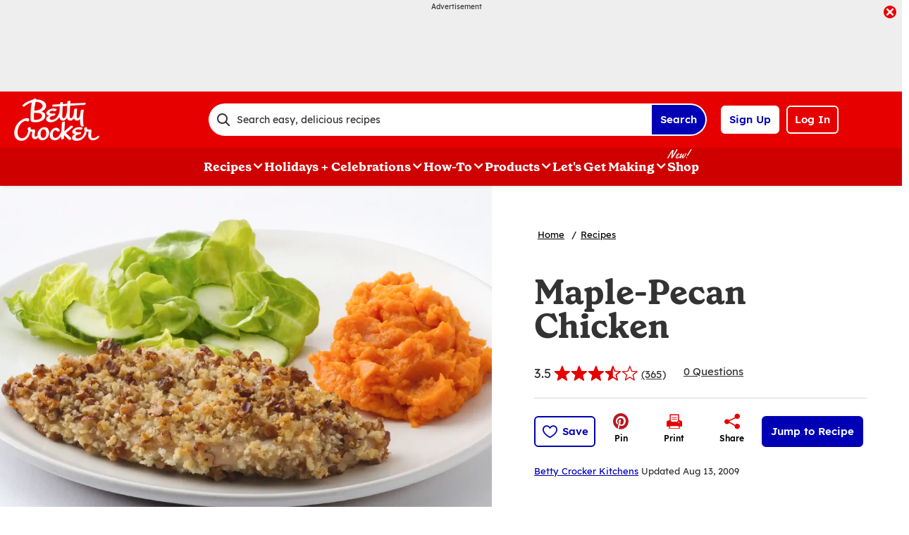

--- FILE ---
content_type: text/html; charset=utf-8
request_url: https://www.bettycrocker.com/recipes/maple-pecan-chicken/23f051a3-6c27-4df1-832f-d2551a2b3f94
body_size: 48697
content:
<!DOCTYPE html>
<html lang="en" class="en">
<head>
    <title>Maple-Pecan Chicken  Recipe - BettyCrocker.com</title>
    <meta charset="utf-8" />


<meta name='viewport' content='width=device-width, initial-scale=1'><meta property='og:site_name' content='BettyCrocker.com'><meta property='og:url' content='https://www.bettycrocker.com/recipes/maple-pecan-chicken/23f051a3-6c27-4df1-832f-d2551a2b3f94'><meta property='og:title' content='Maple-Pecan Chicken '><meta property='og:description' content='Dress up chicken breasts with maple syrup and crispy panko bread crumbs in this delicious 5-ingredient, ready in 30-minutes recipe.'><meta property='og:image' content='https://mojo.generalmills.com/api/public/content/8DXbppTkOU2aB3VjzEAX5g_gmi_hi_res_jpeg.jpeg?v=5fe35b59&t=466b54bb264e48b199fc8e83ef1136b4'><meta property='og:type' content='article'><meta property='gmi:topics' content='MEALS AND BAKING SOL, Progresso, PANKO BREADCRUMBS, Bake, Dinner, Sheet Pan, Savory, 5 Ingredients or Less, Pecan, Maple, Chicken Breast, Kitchens, PROGRESSO BREADCRUMBS, Nuts & Seeds, Flavors & Extracts, Chicken, Poultry'><meta property='fb:app_id' content='124758810890523'><meta property='twitter:card' content='summary'><meta property='onespot:page-type' content='Recipe'><meta name='description' content='Dress up chicken breasts with maple syrup and crispy panko bread crumbs in this delicious 5-ingredient, ready in 30-minutes recipe.'>    <link rel="canonical" href="https://www.bettycrocker.com/recipes/maple-pecan-chicken/23f051a3-6c27-4df1-832f-d2551a2b3f94" />
    <script type="application/ld+json">{"@type":"Recipe","@context":"http://schema.org/","name":"Maple-Pecan Chicken ","keywords":"maple-pecan chicken ","recipeCategory":"Dinner","image":"https://mojo.generalmills.com/api/public/content/8DXbppTkOU2aB3VjzEAX5g_webp_base.webp?v=1c4008d5&t=85e6ab0127c04f66a40c0b82332e03a6","description":"Dress up chicken breasts with maple syrup and crispy panko bread crumbs in this delicious 5-ingredient, ready in 30-minutes recipe.","recipeIngredient":["4  boneless skinless chicken breasts (about 1 1/4 lb)","1/4  cup pure maple or maple-flavored syrup","2  tablespoons mayonnaise","1/2  cup Progresso™ plain panko crispy bread crumbs","1/2  cup finely chopped pecans "],"totalTime":"PT0H30M","prepTime":"PT0H10M","recipeYield":"4","aggregateRating":{"@type":"AggregateRating","ratingValue":"3.6","ratingCount":"365","bestRating":"5","worstRating":"1"},"author":{"@type":"Person","name":"Betty Crocker Kitchens"},"recipeInstructions":[{"@type":"HowToStep","text":"Heat oven to 400°F. Line baking sheet with foil; spray with cooking spray. Between pieces of plastic wrap or waxed paper, place each chicken breast smooth side down; gently pound with flat side of meat mallet or rolling pin until about 1/2-inch thick. \r\n"},{"@type":"HowToStep","text":"In shallow dish, mix together maple syrup and mayonnaise. In another shallow dish, mix together panko and pecans.  Dip chicken into syrup mixture, then into panko. Place on baking sheet. Spray top of chicken with cooking spray."},{"@type":"HowToStep","text":"Bake 15 to 20 minutes, turning once, until juice of chicken is clear when center of thickest part is cut (165°F) and coating is golden brown."}],"mainEntity":[],"nutrition":{"@type":"NutritionInformation","calories":"430 ","carbohydrateContent":"25 g","cholesterolContent":"90 mg","fatContent":"1 1/2 ","fiberContent":"1 g","proteinContent":"34 g","saturatedFatContent":"3 g","servingSize":"1 Serving","sodiumContent":"150 mg","sugarContent":"13 g","transFatContent":"0 g"},"dateCreated":"2009-05-20T00:00:00.00-06:00"}</script><script type="application/ld+json">{"@type":"BreadcrumbList","@context":"http://schema.org/","itemListElement":[{"@type":"ListItem","position":1,"name":"Home","item":"https://www.bettycrocker.com/"},{"@type":"ListItem","position":2,"name":"Recipes","item":"https://www.bettycrocker.com/recipes"}]}</script><script type="text/javascript">GeneralMills = window.GeneralMills || {}; GeneralMills.ContentMetadata = {"contentId":"23f051a3-6c27-4df1-832f-d2551a2b3f94","contentType":"Recipe","title":"Maple-Pecan Chicken ","description":"Dress up chicken breasts with maple syrup and crispy panko bread crumbs in this delicious 5-ingredient, ready in 30-minutes recipe.","pageUrl":"https://www.bettycrocker.com/recipes/maple-pecan-chicken/23f051a3-6c27-4df1-832f-d2551a2b3f94","imageUrl":"https://mojo.generalmills.com/api/public/content/8DXbppTkOU2aB3VjzEAX5g_webp_base.webp?v=1c4008d5&t=e724eca7b3c24a8aaa6e089ed9e611fd","averageRating":0.73534244298934937,"reviewCount":19};</script>
    <script charset='UTF-8'>var _aaq = window._aaq || (window._aaq = []);(function(){var d = document, g = d.createElement('script'), s = d.getElementsByTagName('script')[0];g.type = 'text/javascript'; g.async = true;g.src = document.location.protocol + '//cdn.evgnet.com/beacon/generalmills/bettycrocker/scripts/evergage.min.js';s.parentNode.insertBefore(g, s);})();</script><script>(function () {var snakeCaseRegEx = function(s){return s.replace(/\W+/g, ' ').split(/ |\B(?=[A-Z])/).map(word => word.toLowerCase()).join('_');};var convertToSnakeCase = function(d) {var newObj = {};Object.keys(d).forEach(function(key){if (key == 'EventType') {newObj['event'] = snakeCaseRegEx(d[key]);} else {var value = d[key];key = snakeCaseRegEx(key);newObj[key] = value;}});return newObj};window.dataLayer = window.dataLayer || [];window.utag_data = {"ContentId":"23f051a3-6c27-4df1-832f-d2551a2b3f94","ContentType":"Recipe","Language":"en","ContentTitle":"Maple-Pecan Chicken ","SearchRelevancyScore":"77.3534244298935","AverageRating":"0.735342442989349","RatingCount":"365","ReviewCount":"19","PublishDate":"05/20/2009","SeoModifiedDate":"08/13/2009","EnhancedContent":"not_enhanced","UpdateType":"updated","MetadataLabel":["Division","Franchise","Marketing Impression SubCat","Prep Method","Meal Type","Cookware","Flavor","Theme","Key Ingredient","Key Ingredient","Key Ingredient","Theme","Marketing Impression SubCat","Key Ingredient","Key Ingredient","Key Ingredient","Key Ingredient"],"MetadataValue":["MEALS AND BAKING SOL","Progresso","PANKO BREADCRUMBS","Bake","Dinner","Sheet Pan","Savory","5 Ingredients or Less","Pecan","Maple","Chicken Breast","Kitchens","PROGRESSO BREADCRUMBS","Nuts & Seeds","Flavors & Extracts","Chicken","Poultry"],"RecordType":"Recipe","PrepTime":"10 min","TotalTime":"30 min","NumberOfServings":"4","IsMemberGenerated":"false","IngredientBase":["boneless skinless chicken breasts","maple syrup","Mayonnaise","Progresso Panko Bread Crumbs","pecans"],"PageName":"","PageType":"Content","UserStatus":"Anonymous","EsrcCode":"11275"};dataLayer.push(convertToSnakeCase(window.utag_data));GeneralMills = window.GeneralMills || {};GeneralMills.Analytics = GeneralMills.Analytics || {};GeneralMills.Analytics.raiseEvent = function(d) {dataLayer.push(convertToSnakeCase(d));};})();</script><script>(function(w, d, s, l, i){w[l]=w[l]||[];w[l].push({'gtm.start':new Date().getTime(),event:'gtm.js'});var f = d.getElementsByTagName(s)[0],j = d.createElement(s), dl = l != 'dataLayer' ? '&l=' + l : ''; j.async=true;j.src='https://www.googletagmanager.com/gtm.js?id='+i+dl;f.parentNode.insertBefore(j, f);})(window, document,'script','dataLayer','GTM-WTWVRR8');</script><script type="text/javascript">(function() {  GeneralMills = window.GeneralMills || {}; GeneralMills.getGlobalSetting = function(key) {  var config = {"isSearchEngineRequest":false,"userPrivacy_CookieExists":false,"userPrivacy_AnalyticsEnabled":true,"userPrivacy_FunctionalEnabled":true,"userPrivacy_TargetingEnabled":true}; return config[key]; }; })();</script><script>
/* DCI 96f48692-3435-4cee-96b2-a138f9623005 */
(() => {   
    document.addEventListener("evergage:onStatSend", (event) => {

        const { campaignId, experienceId } = event.detail.campaignResponse        

        if (campaignId && experienceId) {
            let campaignDataLayerObj = dataLayer.find(x => x.CampaignInfo);

            let campaign = {
                CampaignId: campaignId,
                ExperienceId: experienceId
            };
           
            if (campaignDataLayerObj && campaignDataLayerObj.CampaignInfo.length > 0) {
                campaignDataLayerObj.CampaignInfo.push(campaign);
            }
            else {
                dataLayer.push({ CampaignInfo: [campaign] });
            }
        }

        console.log("campaign Id: " + campaignId + " experienceId: " + experienceId);

    });
})();
</script>
<link rel="preconnect" href="https://a.pub.network/" crossorigin /> <link rel="preconnect" href="https://b.pub.network/" crossorigin /> <link rel="preconnect" href="https://c.pub.network/" crossorigin /> <link rel="preconnect" href="https://d.pub.network/" crossorigin /> <link rel="preconnect" href="https://btloader.com/" crossorigin /> <link rel="preconnect" href="https://api.btloader.com/" crossorigin /> <link rel="preconnect" href="https://cdn.confiant-integrations.net" crossorigin /> <script data-cfasync="false" type="text/javascript">   var freestar = freestar || {};   freestar.queue = freestar.queue || [];   freestar.config = freestar.config || {};   freestar.config.enabled_slots = [];   freestar.initCallback = function () { (freestar.config.enabled_slots.length === 0) ? freestar.initCallbackCalled = false : freestar.newAdSlots(freestar.config.enabled_slots) } </script> <script src="https://a.pub.network/bettycrocker-com/pubfig.min.js" data-cfasync="false" async></script>
    <style>
/* DCI d2b9eb12-bd11-4349-b003-a91270a4e97d */
#BettyFooterLinks { background-color:transparent;}
/* DCI 9208430e-3794-4f53-b971-b0b1d9e4ebea */
.recipeDetail.redesign 
  .fullWidthColumn.heroSection 
  .fullWidthColumnContainer 
  .heroContentContainer 
  .heroActionToolbar   
  .actionToolbar {
   z-index: 1;
   position: relative;
   
	.atButtons.atButtonsPrimary li {
    
		&:has(> button:not(.atButton.atButtonFavorite):not(.atButton.atButtonJumpTo)),
		&:has(> a:not(.atButton.atButtonFavorite):not(.atButton.atButtonJumpTo)) {
			display: none;
		}
  
		.atButtonCopyLink:before,.atButtonEmail:before,.atButtonPrint:before,.atButtonReveal:before {
			color: #333;
		}
			
		.atButtonPrint:before {
			content: "\e94d";
		}				
		
		.actionToolbarRevealModal .modal.visible .modalContent .atButton {
			margin: 0;
			padding: 0;
			margin-bottom: 30px;
			
			.atbName {
				padding: 0;
			}
			
			&.atButtonCopyLink {
				margin-bottom: 0;
			}
		}	
	}
}
/* DCI 369001fe-7381-46fb-847f-3e79a76be0b1 */
.recipeDetail .rdpImage img { 
    aspect-ratio: 16 / 9;  object-fit: cover;
}
</style>
<script>
/* DCI 7fd62afa-fe3e-4ee8-b448-38d9c04c0c61 */
(() => {
   const SovrnSegment1 = 'v8';
   const SovrnSegment2 = 'unused';
   const urlParams = new URLSearchParams(window.location.search);  
   const  debugMode =  urlParams.get('cwv_debug')  == 1 || false;

   const mapToDataLayer = cwv => {
     const dataLayerObj = { event: 'coreWebVitals', webVitalsMeasurement: {} };
	   
    const mappedCwv = {
      name: cwv.name,
      debugTarget: '',   
      testGroup: '', 
      id: cwv.id,
      value: cwv.value,
      delta: cwv.delta,
      valueRounded: Math.round(cwv.name === 'CLS' ? cwv.value * 1000 : cwv.value),
      deltaRounded: Math.round(cwv.name === 'CLS' ? cwv.delta * 1000 : cwv.delta)
    };

    mapDetails(cwv, mappedCwv);   
    dataLayerObj.webVitalsMeasurement = mappedCwv;
    
     if (debugMode === false)  {
         dataLayer.push({event: 'coreWebVitals', webVitalsMeasurement:  mappedCwv});              
     }
     else  {
        mappedCwv.attribution = cwv.attribution;
         console.log(mappedCwv);
      }
  };

    const getSovrnSegmentation = () => {
     if (!window.googletag || !window.googletag.pubads || window.googletag.pubads().getTargeting('tags').length == 0)
            return 'NA';   
       let tags = window.googletag.pubads().getTargeting('tags')[0].split(',');        
       if (tags.includes(SovrnSegment1))
            return SovrnSegment1;
        if (tags.includes(SovrnSegment2))
            return SovrnSegment2;
        return '';
    };

  const mapDetails = (cwv, mappedCwv) => {
    switch (cwv.name) {
      case 'CLS':
        mappedCwv.debugTarget = cwv.attribution.largestShiftTarget;
        mappedCwv.testGroup = getSovrnSegmentation();
        break;
      case 'FID':
        mappedCwv.debugTarget = cwv.attribution.eventTarget;
        break;
      case 'LCP':
        mappedCwv.debugTarget = cwv.attribution.element;
        break;
      case 'INP':
        mappedCwv.debugTarget = cwv.attribution.eventTarget;
        mappedCwv.testGroup = getSovrnSegmentation();
        break;
    }
    return mappedCwv; 
  }

  var script = document.createElement('script');
  script.src =
    'https://unpkg.com/web-vitals@3/dist/web-vitals.attribution.iife.js';
 
  script.onload = function () {    
    webVitals.onINP(mapToDataLayer, {reportAllChanges: debugMode }); 
    webVitals.onCLS(mapToDataLayer, {reportAllChanges: debugMode});
    webVitals.onTTFB(mapToDataLayer);
    webVitals.onFID(mapToDataLayer);
    webVitals.onFCP(mapToDataLayer);
    webVitals.onLCP(mapToDataLayer);
  };
  document.head.appendChild(script);
})();
/* DCI 43ccc43e-993e-4cdf-8ef1-3ecfd1ac2ae9 */
window.GeneralMills = window.GeneralMills || {};
/* DCI 9651f41a-5936-41cb-8b4b-2eceb50a7aa5 */
window.SearchTrackingInfo = window.SearchTrackingInfo || {};
/* DCI 422e28ba-c9f8-41c0-873d-8b685b4341a2 */
window.globalCellfireDisable = true;
</script>

<link href="/dist/BC/global.31f0a540adf88de140dd81d832a596d4.css" rel="stylesheet"><link href="/dist/BC/rdp.22b512c4781f585edf4db8a1d864304d.css" rel="stylesheet"><link rel="preload" href="/dist/BC/main.274377deaf0a8a9f90993cd296b9d07e.bundle.js" as="script"/><link rel="preload" href="/dist/BC/global.31f0a540adf88de140dd81d832a596d4.bundle.js" as="script"/><link rel="preload" href="/dist/BC/rdp.22b512c4781f585edf4db8a1d864304d.bundle.js" as="script"/><link rel="preload" as="style" href="/dist/BC/global.31f0a540adf88de140dd81d832a596d4.async.css" onload="this.onload=null;this.rel='stylesheet';"><link rel="preload" as="style" href="/dist/BC/rdp.22b512c4781f585edf4db8a1d864304d.async.css" onload="this.onload=null;this.rel='stylesheet';"></head>
<body class="">
    <div class="topOfBody"></div>
    <style>
/* DCI df24b4c4-66be-40be-b095-c40b259665a2 */
@media screen and (min-width: 1000px) {
	.pageProductDetail.adhesiveHeaderAd {
		.adhesiveAdSpacing {
			display:  block;
		}
	}
}

body:not(.pageProductDetail) {
	&.adhesiveHeaderAd {
		.adhesiveAdSpacing {
			display:  block;
		}
	}
}

@media screen and (max-width: 1000px) {
.pageHome .adAboveSiteHeader {
min-height: 90px;
}
}

.pageHome .adAboveSiteHeader {
min-height: 130px;
}

.pageContainer {
.channelLinksInner {
  height:  102px;
}
}
/* DCI 56f37f2a-e3c8-4150-a88a-f7c9352e9559 */
.nctaInterstitial .interstitialModal .anonymousSignup button.anonymousSubscribeButton {
    margin-top: auto;
    margin-bottom: 0;
    margin-left: 0;
}

 @media (min-width: 1000px) {
        .nctaInterstitial .interstitialModal .anonymousSignup .anonymousEmailWrapper input.anonymousEmail:focus-visible {
            padding: 4.5px;
        }
    }
/* DCI 15b7c404-6924-439c-b7d5-fd28477ac7a1 */
.contentBuilder .dynamicBlock .blockAnchor:before {
  margin-top: -20px;
  height: 20px;
}
@media (min-width:1000px){
.contentBuilder .dynamicBlock .tableOfContents ~ .blockAnchor:before {
  margin-top: -130px;
  height: 130px;
}
}

/* DCI ab1325ee-8ef9-4b16-b338-5ada3fabbe48 */
@media screen and (min-width: 1000px) {
.adhesiveAdSpacing {
  display:  block;
}
body:not(.adhesiveHeaderAdFixed){
.adhesiveAdSpacing {
&.visibleDesktop{
  display:  none;
}
}
}
} 
.recipeDetail .columns .primary.recipeBuyNow {
min-height: 80px;
}
 
@media screen and (max-width: 767px) {
.recipeNewsletterCTA {
.recipeNewsletterMobile:has(.nctaWrapper){
min-height : 315px;
}
}
.recipeFeatureAd:has(.adChrome), .recipeSecondaryAd:has(.adChrome) {
min-height: 380px;
}
} 

.recipeTernaryAd {
order : 24;
}

.recipeBadgeMakeWith {
.badgeImage {
min-height : 100px;
}
}

@media screen and (min-width: 1000px) {
.recipeDetail .preColumns .rdpImageContainer {
min-height: 391px;
}
.rdpBuyNowTop #whisk-target-container-rdp-top {
min-height: 60px;
}
}
@media screen and (max-width: 500px) {
.rdpImageContainer {
.nativeAdsBrandingHeader {
min-height : 56px;
}
}
}

element.style {
}
@media screen and (min-width: 767px) {
    .nativeAdsBrandingHeader {
        position: absolute;
        bottom: 0;
        right: 0;
        left: 0;
    }
}
/* DCI 0333a4f6-dd94-411a-a3f1-449c04cbfeb9 */
.recipeDetail.redesign .fullWidthColumn.heroSection .fullWidthColumnContainer .heroContentContainer .heroActionToolbar .actionToolbar .atButtons.atButtonsPrimary {
	.atButton.atButtonJumpTo {
		background-color: #fff;
		border: none;
		
		.atbName {
			color: #0000b4;
			text-decoration: underline;
            font-weight: 400;
		}		
	}
	
	.atButton.atButtonFavorite {
		background-color: #0000b4;
		
		.atbName {
			color: #fff;
		}
		
		&:before {
			color: #fff;
		}
		
		&:hover {
			background-color: #0000b4;
			
			.atbName {
				color: #fff;
				text-decoration: none;
			}
		}
	}
}

@media screen and (min-width: 1000px) {
	.recipeDetail.redesign .recipeContent {
		.recipeDetailToolbarContainer .recipeDetailActionToolbar, .seoContentToolbarContainer .recipeDetailActionToolbar,
		.recipeDetailSection .recipeDetailSection1 .recipeSecondaryAd, .seoContent .recipeFeatureAd {
			top: 150px;
		}
	}
	
	.adhesiveHeaderAdFixed .recipeDetail.redesign .recipeContent {
		.recipeDetailSection .recipeDetailSection1 .recipeSecondaryAd, .recipeDetailToolbarContainer .recipeDetailActionToolbar, .seoContent .recipeFeatureAd, .seoContentToolbarContainer .recipeDetailActionToolbar {
			top: 285px;
		}
	}
}
/* DCI 4b7f3089-d3a7-41e1-9d8a-caa11213b1b2 */
.recipeDetail.redesign .recipeContent {
	.recipeDetailSection {
		.recipeDetailSection1 .recipeIngredients {
			.recipeBuyNow:has(.Whisk_scriptId > .privacyMessage) {
				display: none;
			}
		}
	}
}
</style>
<script>
/* DCI cc4f8c7e-43e5-4d16-9680-5433c308482e */
(function(){ window.reg= { userRegistration: {} } })();
</script>

    


<script type="text/javascript"/>
(function() {
	 document.addEventListener('DOMContentLoaded', function() {
	 var componentMetadata = JSON.parse('\x7b\x22componentName\x22\x3a\x22OneTrust_2ee1ece6-a33c-4f37-aafb-6377bfa48ff1\x22,\x22deferOptions\x22\x3a\x7b\x22deferComponent\x22\x3atrue,\x22deferType\x22\x3a\x22Simple\x22,\x22deferId\x22\x3a\x22rf4eb46b089ee4b35a5c50c9a40256ac1\x22,\x22deferredContainerId\x22\x3anull,\x22deferredContainerView\x22\x3a\x22OneTrust\x22\x7d,\x22viewName\x22\x3a\x22OneTrust\x22\x7d');
		 var configuration = {"domainId":"acb6eb28-eeec-400d-8849-beadfc79ac63","isMultilingual":false};
		 var moduleName = 'oneTrust';
		 var isVueModule = false;
		 GeneralMills.PandoSites.RegisterControlInstance(moduleName, configuration, componentMetadata, isVueModule)
});
})();
</script>

<a href="#content" class="skipToContentLink">Skip to Content</a>

<div class="adhesiveAdSpacing"></div>
<div class="adhesiveAd">
    
    <div id=r4f1aacbc60c44e8682556bc1be940d41 data-deferId=r4f1aacbc60c44e8682556bc1be940d41 class="adChrome">
        <div class="advertisement" v-show="showAd">
            <div class="adCaptionText" v-html="settings.adCaptionText"></div>
            <div class="adContinuesText" v-html="settings.continuesBelowText"></div>
            <button class="closeAdButton" @click="closeAd" aria-label="close"></button>
            <div align="center" data-freestar-ad="__390x70 __728x100" id="a142f3040241a41498143b1a81315eed1" data-placement-name="bettycrocker-com_leaderboard"></div>
        </div>
    </div>
<script type="text/javascript"/>
(function() {
	 document.addEventListener('DOMContentLoaded', function() {
	 var componentMetadata = JSON.parse('\x7b\x22componentName\x22\x3a\x22DoubleClick_991fa28f-6136-4753-8326-0c58d85121dd\x22,\x22deferOptions\x22\x3a\x7b\x22deferComponent\x22\x3atrue,\x22deferType\x22\x3a\x22OnDemand\x22,\x22deferId\x22\x3a\x22r4f1aacbc60c44e8682556bc1be940d41\x22,\x22deferredContainerId\x22\x3a\x22\x2fadhesiveAd\x22,\x22deferredContainerView\x22\x3a\x22DoubleClick\x22\x7d,\x22viewName\x22\x3a\x22DoubleClick\x22\x7d');
		 var configuration = {"adId":"OMP/bettycrocker/recipes/728x90_Header","minPageWidth":"768","maxPageWidth":"9999","defaultMinPageWidth":"1000","defaultMaxPageWidth":"9999","size":"[[728, 90], [970, 90]]","refreshWhenViewed":true,"adContainerId":"5ca4a383-7c69-43a2-af39-c9a0620971b4","doubleClickAdContainerId":"3a413f7d-fcac-43c3-9e36-b09b885881af","adCaptionText":"Advertisement","networkCode":"/15704463/","relevantMetadata":[null],"privacyOptOut":false,"isThirdPartyProvider":true,"thirdPartyTag":"\u003cdiv align=\u0022center\u0022 data-freestar-ad=\u0022__390x70 __728x100\u0022 id=\u0022a142f3040241a41498143b1a81315eed1\u0022 data-placement-name=\u0022bettycrocker-com_leaderboard\u0022\u003e\u003c/div\u003e","sovrnCssClass":"","responsive":false,"contentType":"Recipe","itemId":"23f051a3-6c27-4df1-832f-d2551a2b3f94","continuesBelowText":"Recipe Continues Below"};
		 var moduleName = 'thirdPartyProvider';
		 var isVueModule = true;
		 GeneralMills.PandoSites.RegisterControlInstance(moduleName, configuration, componentMetadata, isVueModule)
});
})();
</script>
</div>


<header>
    

    <div class="headerContainer">
        <div class="logoContainer">
    <a href="/" title="Betty Crocker Home" class="headerLogo"></a>
</div>

        <div class="headerSearch">
            <div class="searchBoxContainer search clearfix" id=rdd9db13c5a514f76b91c3303f7cdae65 data-deferId=rdd9db13c5a514f76b91c3303f7cdae65
     @keydown.enter="searchEnter"
     @keydown.esc="searchClose"
     @keyup.down="searchListDown"
     @keyup.up="searchListUp"
     @focusout="searchBlur">

    <div class="searchTermContainer">
        <input class="searchInput" @focus="searchFocus" v-model="searchInput"
               placeholder="Search easy, delicious recipes"
               aria-label="Search easy, delicious recipes"
               aria-controls="searchHintList"
               aria-autocomplete="list"
               role="combobox"
               aria-haspopup="listbox"
               :aria-expanded="searchFocused">

        <div v-cloak>
            <button class="clearInputButton iconHollowClose"
                    v-if="showClearButton"
                    aria-label="Clear Button Text"
                    @click="clearSearchInput"></button>
        </div>
    </div>


    <div class="searchHintContainer">
        <component :is="searchHintsComponent"
                   :searchterm="searchInput"
                   :config="config"
                   :selected="hintListIndex"
                   @reset-hints="resetHints"
                   role="listbox"
                   id="searchHintList"></component>
    </div>

    <button type="button" class="searchLinkButton searchTermFilter" @click="searchClick">Search</button>
</div>
<script type="text/javascript"/>
(function() {
	 document.addEventListener('DOMContentLoaded', function() {
	 var componentMetadata = JSON.parse('\x7b\x22componentName\x22\x3a\x22SearchBox_2ee1ece6-a33c-4f37-aafb-6377bfa48ff1\x22,\x22deferOptions\x22\x3a\x7b\x22deferComponent\x22\x3afalse,\x22deferType\x22\x3a\x22None\x22,\x22deferId\x22\x3a\x22rdd9db13c5a514f76b91c3303f7cdae65\x22,\x22deferredContainerId\x22\x3anull,\x22deferredContainerView\x22\x3anull\x7d,\x22viewName\x22\x3a\x22SearchBox\x22\x7d');
		 var configuration = {"settings":{"searchDefaultText":"Search easy, delicious recipes","searchProcessingMessage":"Please Wait..","searchLinkButtonText":"","searchLinkButtonToolTip":"Search","headerSearchBoxTitle":"Search","searchBoxTitle":"","autocompleteSearchPath":"/search","autocompleteSuggestionLimit":10,"minimumSearchHintCharacters":3,"language":"en","id":"baa1a46c-6ed0-42b4-aa4a-ec749aca83ed","enableSearchTerms":true,"contentTypeFilter":"Article","dataSourceId":"bf5d6354-06e2-4f98-b748-7bb635f42412","preSearchSettings":{"trendingSearchCuratedContentIds":["e1cca5a3-791a-48d0-af81-48bf9b6cea4a","4d259cec-07fa-43dd-85da-b4658cca8f88","3b514bd2-813b-450f-9f8b-9890be11a3c6","8d640b1d-3e90-4e0b-b770-37e41317979c","a02c74b8-6b06-409f-bf6b-8d173b39c15d","892d68e7-6f75-4793-9d48-c47b4da7663a"],"ourFavoriteCuratedContentIds":[],"trendingSearchAutoPopulationCriteria":"TopViewed","ourFavoriteAutoPopulationCriteria":"TopViewed","useAutoPopulationModeForTrendingSearch":false,"useAutoPopulationModeForOurFavorite":true,"recentSectionHeading":"Recent","recentSectionClearLinkText":"Clear all","recentSectionRemoveTermAriaLabel":"Remove {0} from recent search term","trendingSearchSectionHeading":"Trending","ourFavoriteSectionHeading":"Our Favorites","ourFavoriteTagLabel":"Betty Recommended!"},"typeAheadSettings":{"suggestedTermsHeading":"Suggested Keyword","suggestedTermsViewAllLinkText":"View all results","recipeResultsHeading":"Recipes","recipeViewAllLinkText":"View all recipes","articleResultsHeading":"Articles","articleViewAllLinkText":"View all articles","productResultsHeading":"Products","productViewAllLinkText":"View all products"},"showResultsByContentType":true,"clearButtonText":"Clear Button Text"}};
		 var moduleName = 'searchBox';
		 var isVueModule = true;
		 GeneralMills.PandoSites.RegisterControlInstance(moduleName, configuration, componentMetadata, isVueModule)
});
})();
</script>
        </div>

        <div id=raa7acdc79d6849e9a4bcebbfa28f96dc data-deferId=raa7acdc79d6849e9a4bcebbfa28f96dc class="userLinks">
        <div class="headerAnonymous">
            <ul class="headerLogin">
                <li>
                    <a class="signUpButton" href="/user-profile/register?returnUrl=%2frecipes%2fmaple-pecan-chicken%2f23f051a3-6c27-4df1-832f-d2551a2b3f94&isRegistrationFirstStep=true&esrc=11275&RegAction=HEADERJOINLOGIN ">
                        Sign Up
                    </a>
                </li>
                <li>
                    <a class="logInButton" href="/user-profile/login?returnUrl=%2frecipes%2fmaple-pecan-chicken%2f23f051a3-6c27-4df1-832f-d2551a2b3f94&isRegistrationFirstStep=false&esrc=11275&RegAction=HEADERJOINLOGIN ">
                        Log In
                    </a>
                </li>
            </ul>
        </div>
</div>
<script type="text/javascript"/>
(function() {
	 document.addEventListener('DOMContentLoaded', function() {
	 var componentMetadata = JSON.parse('\x7b\x22componentName\x22\x3a\x22UserLinks_2ee1ece6-a33c-4f37-aafb-6377bfa48ff1\x22,\x22deferOptions\x22\x3a\x7b\x22deferComponent\x22\x3afalse,\x22deferType\x22\x3a\x22None\x22,\x22deferId\x22\x3a\x22raa7acdc79d6849e9a4bcebbfa28f96dc\x22,\x22deferredContainerId\x22\x3anull,\x22deferredContainerView\x22\x3anull\x7d,\x22viewName\x22\x3a\x22UserLinks\x22\x7d');
		 var configuration = {"isKnown":false,"favoritesCount":-1,"joinNowText":"Sign Up","joinNowEsrcCode":"11275","joinNowRegAction":"HEADERJOINLOGIN","loginText":"Log In","loginEsrcCode":"11275","loginRegAction":"HEADERJOINLOGIN","myAccountText":"My Account","settingsText":"Manage","logOutText":"Log Out","returnUrl":"%2frecipes%2fmaple-pecan-chicken%2f23f051a3-6c27-4df1-832f-d2551a2b3f94","anonFavoriteQuery":""};
		 var moduleName = 'userLinks';
		 var isVueModule = true;
		 GeneralMills.PandoSites.RegisterControlInstance(moduleName, configuration, componentMetadata, isVueModule)
});
})();
</script>

        <a class="simpleNavToggle"><span>Menu</span></a>
    </div>
    
    <div class="navigationContainer">
        
<nav id=re4487bd5572c415f9a20f1afcea3ca1c data-deferId=re4487bd5572c415f9a20f1afcea3ca1c class="targetedNavigation" aria-label="Main Navigation">
    <ul class="levelOneItems">
            <li class=" withChildren">
                <a class="mainLink" href="/recipes">Recipes</a>

                    <div id="subNav_0" class="subNavDisplay">
                                <div class="listSection">
            <ul class="levelTwoItems">
                    <li>
                            <span class="listHeading">Quick Links</span>
                        <ul class="levelThreeItems">
                                <li>
                                    <a href="/recipes/easy-recipes" data-position="Recipes | Quick Links">Easy Recipes</a>
                                </li>
                                <li>
                                    <a href="/special-occasions/kids-recipes" data-position="Recipes | Quick Links">Kids&#39; Favorite Recipes</a>
                                </li>
                                <li>
                                    <a href="/special-occasions/easy-entertaining" data-position="Recipes | Quick Links">Recipes for Entertaining</a>
                                </li>
                                <li>
                                    <a href="/recipes/health-and-diet/gluten-free" data-position="Recipes | Quick Links">Gluten Free Recipes</a>
                                </li>
                                <li>
                                    <a href="/recipes/preparation/slow-cooker-recipes" data-position="Recipes | Quick Links">Slow-Cooker Recipes</a>
                                </li>
                                <li>
                                    <a href="/recipes/global-cuisine/italian-recipes" data-position="Recipes | Quick Links">Italian Recipes</a>
                                </li>
                                <li>
                                    <a href="/recipes/global-cuisine/mexican-recipes" data-position="Recipes | Quick Links">Mexican Recipes</a>
                                </li>
                                <li>
                                    <a href="/recipes" data-position="Recipes | Quick Links">Browse All Recipes</a>
                                </li>
                        </ul>
                    </li>
            </ul>
        </div>

                                <div class="subNavSection">
            <ul class="levelTwoItems">
                    <li>
                            <a class="listHeading" href="/recipes/courses/breakfast-and-brunch-recipes" data-position="Recipes">Breakfast + Brunch</a>
                        <ul class="levelThreeItems">
                                <li>
                                    <a href="/recipes/courses/breakfast-and-brunch-recipes/muffin-recipes" data-position="Recipes | Breakfast + Brunch">Muffin Recipes</a>
                                </li>
                                <li>
                                    <a href="/recipes/courses/breakfast-and-brunch-recipes/egg-bake-recipes" data-position="Recipes | Breakfast + Brunch">Egg Bake Recipes</a>
                                </li>
                                <li>
                                    <a href="/recipes/dishes/quiche-recipes" data-position="Recipes | Breakfast + Brunch">Quiche Recipes</a>
                                </li>
                                <li>
                                    <a href="/recipes/courses/breakfast-and-brunch-recipes/coffee-cake-recipes" data-position="Recipes | Breakfast + Brunch">Coffee Cake Recipes</a>
                                </li>
                        </ul>
                    </li>
                    <li>
                            <a class="listHeading" href="/recipes/courses/dinner-recipes " data-position="Recipes">Dinner</a>
                        <ul class="levelThreeItems">
                                <li>
                                    <a href="/recipes/main-ingredient/chicken-recipes" data-position="Recipes | Dinner">Chicken Recipes</a>
                                </li>
                                <li>
                                    <a href="/recipes/main-ingredient/beef-recipes" data-position="Recipes | Dinner">Beef Recipes</a>
                                </li>
                                <li>
                                    <a href="/recipes/main-ingredient/pork-recipes" data-position="Recipes | Dinner">Pork Recipes</a>
                                </li>
                                <li>
                                    <a href="/recipes/main-ingredient/fish-and-seafood" data-position="Recipes | Dinner">Fish &amp; Seafood Recipes</a>
                                </li>
                        </ul>
                    </li>
                    <li>
                            <a class="listHeading" href="/recipes/courses/appetizer-recipes" data-position="Recipes">Appetizer</a>
                        <ul class="levelThreeItems">
                                <li>
                                    <a href="/recipes/dishes/nacho-recipes" data-position="Recipes | Appetizer">Nacho Recipes</a>
                                </li>
                                <li>
                                    <a href="/recipes/dishes/dips" data-position="Recipes | Appetizer">Dip Recipes</a>
                                </li>
                                <li>
                                    <a href="/recipes/dishes/meatball-recipes" data-position="Recipes | Appetizer">Meatball Recipes</a>
                                </li>
                                <li>
                                    <a href="/recipes/courses/snack-recipes/bite-size-snacks" data-position="Recipes | Appetizer">Mini Bites Recipes</a>
                                </li>
                        </ul>
                    </li>
                    <li>
                            <a class="listHeading" href="/recipes/courses/lunch-recipes" data-position="Recipes">Lunch</a>
                        <ul class="levelThreeItems">
                                <li>
                                    <a href="/recipes/dishes/soup-recipes" data-position="Recipes | Lunch">Soup Recipes</a>
                                </li>
                                <li>
                                    <a href="/recipes/dishes/sandwich-and-wrap-recipes" data-position="Recipes | Lunch">Sandwich and Wrap Recipes</a>
                                </li>
                                <li>
                                    <a href="/recipes/dishes/salad-recipes" data-position="Recipes | Lunch">Salad Recipes</a>
                                </li>
                                <li>
                                    <a href="/recipes/dishes/pasta-recipes/pasta-salad" data-position="Recipes | Lunch">Pasta Salad Recipes</a>
                                </li>
                        </ul>
                    </li>
                    <li>
                            <a class="listHeading" href="/recipes/courses/dessert-recipes" data-position="Recipes">Dessert</a>
                        <ul class="levelThreeItems">
                                <li>
                                    <a href="/recipes/dishes/cake-recipes" data-position="Recipes | Dessert">Cake Recipes</a>
                                </li>
                                <li>
                                    <a href="/recipes/dishes/cookie-recipes" data-position="Recipes | Dessert">Cookie Recipes</a>
                                </li>
                                <li>
                                    <a href="/recipes/dishes/pie-and-tart-recipes" data-position="Recipes | Dessert">Pie Recipes</a>
                                </li>
                                <li>
                                    <a href="/recipes/dishes/brownie-recipes" data-position="Recipes | Dessert">Brownie Recipes</a>
                                </li>
                                <li>
                                    <a href="/recipes/dishes/bar-recipes" data-position="Recipes | Dessert">Bar Recipes</a>
                                </li>
                        </ul>
                    </li>
                    <li>
                            <a class="listHeading" href="/recipes/courses/side-dish-recipes" data-position="Recipes">Side Dish</a>
                        <ul class="levelThreeItems">
                                <li>
                                    <a href="/recipes/courses/side-dish-recipes/vegetable-side-recipes" data-position="Recipes | Side Dish">Vegetable Recipes</a>
                                </li>
                                <li>
                                    <a href="/recipes/courses/side-dish-recipes/potato-side-dish-recipes" data-position="Recipes | Side Dish">Potato Recipes</a>
                                </li>
                                <li>
                                    <a href="/recipes/courses/side-dish-recipes/beans-grains" data-position="Recipes | Side Dish">Legume and Grain Recipes&#160;&#160;</a>
                                </li>
                                <li>
                                    <a href="/recipes/dishes/stuffing-and-dressing-recipes" data-position="Recipes | Side Dish">Stuffing and Dressing Recipes</a>
                                </li>
                        </ul>
                    </li>
            </ul>
        </div>

                    </div>
            </li>
            <li class=" withChildren">
                <a class="mainLink" href="/special-occasions">Holidays + Celebrations</a>

                    <div id="subNav_1" class="subNavDisplay">
                                <div class="listSection">
            <ul class="levelTwoItems">
                    <li>
                            <span class="listHeading">Quick Links</span>
                        <ul class="levelThreeItems">
                                <li>
                                    <a href="/special-occasions/easy-entertaining" data-position="Holidays + Celebrations | Quick Links">Recipes for Entertaining</a>
                                </li>
                                <li>
                                    <a href="/special-occasions/birthdays" data-position="Holidays + Celebrations | Quick Links">Betty’s Birthday Recipes</a>
                                </li>
                                <li>
                                    <a href="/special-occasions/picnic-recipes" data-position="Holidays + Celebrations | Quick Links">Picnic Food Ideas for Your Next Gathering</a>
                                </li>
                                <li>
                                    <a href="/special-occasions/wedding-recipes" data-position="Holidays + Celebrations | Quick Links">Wedding Recipes</a>
                                </li>
                                <li>
                                    <a href="/special-occasions" data-position="Holidays + Celebrations | Quick Links">View All Holidays &amp; Celebrations</a>
                                </li>
                        </ul>
                    </li>
                    <li>
                            <span class="listHeading">Trending Recipes</span>
                        <ul class="levelThreeItems">
                                <li>
                                    <a href="/recipes/homemade-chocolate-chip-cookies/77c14e03-d8b0-4844-846d-f19304f61c57" data-position="Holidays + Celebrations | Trending Recipes">Homemade Chocolate Chip Cookies</a>
                                </li>
                                <li>
                                    <a href="/recipes/easy-pineapple-upside-down-cake/c4d3321d-fad9-41cb-8f29-8d91a4279b07" data-position="Holidays + Celebrations | Trending Recipes">Easy Pineapple Upside-Down Cake</a>
                                </li>
                                <li>
                                    <a href="/recipes/vanilla-buttercream-frosting/39107a19-be94-4571-9031-f1fc5bd1d606" data-position="Holidays + Celebrations | Trending Recipes">Vanilla Buttercream Frosting</a>
                                </li>
                                <li>
                                    <a href="/recipes/simple-meatball-recipe/2959910f-1b27-438a-9085-d40b1950db20" data-position="Holidays + Celebrations | Trending Recipes">Simple Meatballs</a>
                                </li>
                                <li>
                                    <a href="/recipes/stuffed-peppers/63e29e18-903e-467c-aec5-fba4ce3a138f" data-position="Holidays + Celebrations | Trending Recipes">Stuffed Peppers</a>
                                </li>
                        </ul>
                    </li>
            </ul>
        </div>

                                <div class="subNavSection">
            <ul class="levelTwoItems">
                    <li>
                            <a class="listHeading" href="/special-occasions/easy-entertaining" data-position="Holidays + Celebrations">Easy Entertaining</a>
                        <ul class="levelThreeItems">
                                <li>
                                    <a href="/menus-holidays-parties/mhplibrary/recipes/best-make-ahead-appetizers" data-position="Holidays + Celebrations | Easy Entertaining">Make-Ahead Apps to Make the Party</a>
                                </li>
                                <li>
                                    <a href="/menus-holidays-parties/mhplibrary/recipes/easy-slow-cooker-recipes" data-position="Holidays + Celebrations | Easy Entertaining">Zero-Effort Slow-Cooker Recipes</a>
                                </li>
                        </ul>
                    </li>
                    <li>
                            <a class="listHeading" href="/special-occasions/halloween" data-position="Holidays + Celebrations">Halloween</a>
                        <ul class="levelThreeItems">
                                <li>
                                    <a href="/recipes/dishes/cookie-recipes/halloween-cookies" data-position="Holidays + Celebrations | Halloween">Halloween Cookie Recipes</a>
                                </li>
                                <li>
                                    <a href="/recipes/dishes/cake-recipes/halloween-cake-recipes" data-position="Holidays + Celebrations | Halloween">Halloween Cake Recipes</a>
                                </li>
                                <li>
                                    <a href="/recipes/dishes/cupcake-recipes/halloween-cupcake-recipes" data-position="Holidays + Celebrations | Halloween">Halloween Cupcake Recipes</a>
                                </li>
                        </ul>
                    </li>
                    <li>
                            <a class="listHeading" href="/special-occasions/christmas-recipes" data-position="Holidays + Celebrations">Christmas</a>
                        <ul class="levelThreeItems">
                                <li>
                                    <a href="/recipes/dishes/cookie-recipes/christmas-cookies" data-position="Holidays + Celebrations | Christmas">Christmas Cookie Recipes</a>
                                </li>
                                <li>
                                    <a href="/recipes/dishes/cake-recipes/christmas-cake-recipes" data-position="Holidays + Celebrations | Christmas">Christmas Cake Recipes</a>
                                </li>
                                <li>
                                    <a href="/special-occasions/christmas-recipes/christmas-desserts" data-position="Holidays + Celebrations | Christmas">Christmas Desserts</a>
                                </li>
                                <li>
                                    <a href="/special-occasions/christmas-recipes/christmas-dinner" data-position="Holidays + Celebrations | Christmas">Christmas Dinner Recipes</a>
                                </li>
                                <li>
                                    <a href="/christmas-cookies" data-position="Holidays + Celebrations | Christmas">24 Days of Cookies</a>
                                </li>
                        </ul>
                    </li>
                    <li>
                            <a class="listHeading" href="/special-occasions/easter" data-position="Holidays + Celebrations">Easter</a>
                        <ul class="levelThreeItems">
                                <li>
                                    <a href="/menus-holidays-parties/mhplibrary/holidays/easter-cake-ideas" data-position="Holidays + Celebrations | Easter">Easter Cake Recipes</a>
                                </li>
                                <li>
                                    <a href="/menus-holidays-parties/mhplibrary/holidays/easter-dinner-ideas" data-position="Holidays + Celebrations | Easter">Easter Dinner Recipes</a>
                                </li>
                                <li>
                                    <a href="/menus-holidays-parties/mhplibrary/holidays/classic-easter-sides" data-position="Holidays + Celebrations | Easter">Easter Side Dish Recipes</a>
                                </li>
                                <li>
                                    <a href="/menus-holidays-parties/mhplibrary/holidays/14-easy-easter-cookies" data-position="Holidays + Celebrations | Easter">Easter Cookie Recipes</a>
                                </li>
                        </ul>
                    </li>
                    <li>
                            <span class="listHeading">Ovens Off</span>
                        <ul class="levelThreeItems">
                                <li>
                                    <a href="/recipes/preparation/grill-recipes" data-position="Holidays + Celebrations | Ovens Off">Grilling Recipes</a>
                                </li>
                                <li>
                                    <a href="/recipes/preparation/smoker-recipes" data-position="Holidays + Celebrations | Ovens Off">Smoker Recipes</a>
                                </li>
                                <li>
                                    <a href="/recipes/preparation/blender-recipes" data-position="Holidays + Celebrations | Ovens Off">Blender Recipes</a>
                                </li>
                                <li>
                                    <a href="/recipes/preparation/slow-cooker-recipes" data-position="Holidays + Celebrations | Ovens Off">Slow-Cooker Recipes</a>
                                </li>
                        </ul>
                    </li>
                    <li>
                            <a class="listHeading" href="/special-occasions/graduation-recipes" data-position="Holidays + Celebrations">Graduation</a>
                        <ul class="levelThreeItems">
                                <li>
                                    <a href="/special-occasions/graduation-recipes/graduation-desserts" data-position="Holidays + Celebrations | Graduation">Graduation Desserts</a>
                                </li>
                                <li>
                                    <a href="/special-occasions/graduation-recipes/punch-and-drink-recipes" data-position="Holidays + Celebrations | Graduation">Graduation Drink Recipes</a>
                                </li>
                        </ul>
                    </li>
                    <li>
                            <a class="listHeading" href="/special-occasions/thanksgiving-recipes" data-position="Holidays + Celebrations">Thanksgiving</a>
                        <ul class="levelThreeItems">
                                <li>
                                    <a href="/menus-holidays-parties/mhplibrary/holidays/thanksgiving-brunch-ideas" data-position="Holidays + Celebrations | Thanksgiving">Thanksgiving Brunch</a>
                                </li>
                                <li>
                                    <a href="/special-occasions/thanksgiving-recipes/thanksgiving-appetizers" data-position="Holidays + Celebrations | Thanksgiving">Thanksgiving Appetizer Recipes</a>
                                </li>
                                <li>
                                    <a href="/menus-holidays-parties/mhplibrary/holidays/small-thanksgiving-dinner-ideas" data-position="Holidays + Celebrations | Thanksgiving">Small Thanksgiving Recipes</a>
                                </li>
                                <li>
                                    <a href="/menus-holidays-parties/mhplibrary/recipes/best-turkey-recipes" data-position="Holidays + Celebrations | Thanksgiving">Best Turkey Recipes</a>
                                </li>
                                <li>
                                    <a href="/special-occasions/thanksgiving-recipes/sides" data-position="Holidays + Celebrations | Thanksgiving">Thanksgiving Side Dish Recipes</a>
                                </li>
                                <li>
                                    <a href="/recipes/dishes/pie-and-tart-recipes/thanksgiving" data-position="Holidays + Celebrations | Thanksgiving">Thanksgiving Pie Recipes</a>
                                </li>
                                <li>
                                    <a href="/special-occasions/thanksgiving-recipes/desserts" data-position="Holidays + Celebrations | Thanksgiving">Thanksgiving Dessert Recipes</a>
                                </li>
                                <li>
                                    <a href="/special-occasions/thanksgiving-recipes/thanksgiving-non-turkey-mains" data-position="Holidays + Celebrations | Thanksgiving">Non-Turkey Thanksgiving Mains</a>
                                </li>
                                <li>
                                    <a href="/special-occasions/thanksgiving-recipes/thanksgiving-leftovers" data-position="Holidays + Celebrations | Thanksgiving">Leftover Thanksgiving Recipes</a>
                                </li>
                        </ul>
                    </li>
            </ul>
        </div>

                    </div>
            </li>
            <li class=" withChildren">
                <a class="mainLink" href="/how-to">How-To</a>

                    <div id="subNav_2" class="subNavDisplay">
                                <div class="listSection">
            <ul class="levelTwoItems">
                    <li>
                            <span class="listHeading">Quick Links</span>
                        <ul class="levelThreeItems">
                                <li>
                                    <a href="/how-to/tipslibrary/baking-tips/how-to-make-sugar-cookie-frosting" data-position="How-To | Quick Links">How to Make Sugar Cookie Frosting</a>
                                </li>
                                <li>
                                    <a href="/how-to/tipslibrary/baking-tips/cookie-troubleshooting-guide" data-position="How-To | Quick Links">Cookie Troubleshooting Guide</a>
                                </li>
                                <li>
                                    <a href="/how-to/tipslibrary/baking-tips/baking-cooking-high-altitudes" data-position="How-To | Quick Links">Baking and Cooking at High Altitudes</a>
                                </li>
                                <li>
                                    <a href="/how-to/tipslibrary/baking-tips/how-to-make-pie-crust" data-position="How-To | Quick Links">How to Make Pie Crust</a>
                                </li>
                                <li>
                                    <a href="/how-to/tipslibrary/baking-tips/how-to-make-cupcakes" data-position="How-To | Quick Links">How to Make Cupcakes</a>
                                </li>
                                <li>
                                    <a href="/how-to" data-position="How-To | Quick Links">View All How-To</a>
                                </li>
                        </ul>
                    </li>
            </ul>
        </div>

                                <div class="subNavSection">
            <ul class="levelTwoItems">
                    <li>
                            <a class="listHeading" href="/how-to/baking-and-desserts" data-position="How-To">Baking &amp; Desserts</a>
                        <ul class="levelThreeItems">
                        </ul>
                    </li>
                    <li>
                            <a class="listHeading" href="/how-to/ingredients-and-preparation " data-position="How-To">Ingredients &amp; Preparation</a>
                        <ul class="levelThreeItems">
                        </ul>
                    </li>
                    <li>
                            <a class="listHeading" href="/how-to/equipment " data-position="How-To">Equipment &amp; Kitchen Gadgets</a>
                        <ul class="levelThreeItems">
                        </ul>
                    </li>
                    <li>
                            <a class="listHeading" href="/how-to/holidays-and-entertaining " data-position="How-To">Holidays &amp; Entertaining</a>
                        <ul class="levelThreeItems">
                        </ul>
                    </li>
                    <li>
                            <a class="listHeading" href="/how-to/meal-planning" data-position="How-To">Meal Planning</a>
                        <ul class="levelThreeItems">
                        </ul>
                    </li>
            </ul>
        </div>

                    </div>
            </li>
            <li class=" withChildren">
                <a class="mainLink" href="/products">Products</a>

                    <div id="subNav_3" class="subNavDisplay">
                        
                                <div class="subNavSection">
            <ul class="levelTwoItems">
                    <li>
                            <a class="listHeading" href="/products/betty-crocker-baking-and-cake-mixes" data-position="Products">Betty Crocker™ Baking &amp; Cake Mixes</a>
                        <ul class="levelThreeItems">
                        </ul>
                    </li>
                    <li>
                            <a class="listHeading" href="/products/betty-crocker-brownies-and-dessert-bars" data-position="Products">Betty Crocker™ Brownies and Bars</a>
                        <ul class="levelThreeItems">
                        </ul>
                    </li>
                    <li>
                            <a class="listHeading" href="/products/cookiemix" data-position="Products">Betty Crocker™ Cookie Mixes</a>
                        <ul class="levelThreeItems">
                        </ul>
                    </li>
                    <li>
                            <a class="listHeading" href="/products/frosting" data-position="Products">Betty Crocker™ Frosting</a>
                        <ul class="levelThreeItems">
                        </ul>
                    </li>
                    <li>
                            <a class="listHeading" href="/products/muffin-mixes" data-position="Products">Betty Crocker™ Muffin Mixes</a>
                        <ul class="levelThreeItems">
                        </ul>
                    </li>
                    <li>
                            <a class="listHeading" href="/products/batchables" data-position="Products">Betty Crocker™ Batchables</a>
                        <ul class="levelThreeItems">
                        </ul>
                    </li>
                    <li>
                            <a class="listHeading" href="/products/betty-crocker-mug-treats" data-position="Products">Betty Crocker™ Mug Treats</a>
                        <ul class="levelThreeItems">
                        </ul>
                    </li>
                    <li>
                            <a class="listHeading" href="/products/gluten-free-baking-mix" data-position="Products">Betty Crocker™ Gluten Free Baking Mixes</a>
                        <ul class="levelThreeItems">
                        </ul>
                    </li>
                    <li>
                            <a class="listHeading" href="/products/betty-exclusives" data-position="Products">Betty Exclusives</a>
                        <ul class="levelThreeItems">
                        </ul>
                    </li>
                    <li>
                            <a class="listHeading" href="/products/bisquick" data-position="Products">Bisquick™</a>
                        <ul class="levelThreeItems">
                        </ul>
                    </li>
                    <li>
                            <a class="listHeading" href="/products/dessert-decorating-products" data-position="Products">Betty Crocker™ Dessert Decorating</a>
                        <ul class="levelThreeItems">
                        </ul>
                    </li>
                    <li>
                            <a class="listHeading" href="/products/gold-medal-all-purpose-flour-2lb" data-position="Products">Gold Medal All Purpose Flour</a>
                        <ul class="levelThreeItems">
                        </ul>
                    </li>
                    <li>
                            <a class="listHeading" href="/products/betty-crocker-potatoes" data-position="Products">Potatoes</a>
                        <ul class="levelThreeItems">
                        </ul>
                    </li>
                    <li>
                            <a class="listHeading" href="/products/fruit-snacks" data-position="Products">Fruit Snacks</a>
                        <ul class="levelThreeItems">
                        </ul>
                    </li>
                    <li>
                            <a class="listHeading" href="/products/betty-crocker-pancake-mix" data-position="Products">Betty Crocker™ Pancake Mix</a>
                        <ul class="levelThreeItems">
                        </ul>
                    </li>
                    <li>
                            <a class="listHeading" href="/products/betty-crocker-pizza-mix" data-position="Products">Betty Crocker™ Pizza Crust Mix</a>
                        <ul class="levelThreeItems">
                        </ul>
                    </li>
                    <li>
                            <a class="listHeading" href="/products/bakeware-and-kitchen-tools" data-position="Products">Bakeware &amp; Kitchen Tools</a>
                        <ul class="levelThreeItems">
                        </ul>
                    </li>
                    <li>
                            <a class="listHeading" href="/products" data-position="Products">All Products</a>
                        <ul class="levelThreeItems">
                        </ul>
                    </li>
            </ul>
        </div>

                    </div>
            </li>
            <li class=" withChildren">
                <a class="mainLink" href="/lets-get-making">Let&#39;s Get Making</a>

                    <div id="subNav_4" class="subNavDisplay">
                        
                                <div class="subNavSection">
            <ul class="levelTwoItems">
                    <li>
                            <a class="listHeading" href="/lets-get-making" data-position="Let&#39;s Get Making">Let&#39;s Get Making</a>
                        <ul class="levelThreeItems">
                        </ul>
                    </li>
                    <li>
                            <a class="listHeading" href="/lets-get-making/dessert-of-the-month" data-position="Let&#39;s Get Making">Dessert of the Month</a>
                        <ul class="levelThreeItems">
                        </ul>
                    </li>
            </ul>
        </div>

                    </div>
            </li>
            <li class="newNavigationItem">
                <a class="mainLink" href="https://shop.bettycrocker.com/">Shop</a>

            </li>
    </ul>
</nav>

<script type="text/javascript"/>
(function() {
	 document.addEventListener('DOMContentLoaded', function() {
	 var componentMetadata = JSON.parse('\x7b\x22componentName\x22\x3a\x22TargetedNavigation_2ee1ece6-a33c-4f37-aafb-6377bfa48ff1\x22,\x22deferOptions\x22\x3a\x7b\x22deferComponent\x22\x3afalse,\x22deferType\x22\x3a\x22None\x22,\x22deferId\x22\x3a\x22re4487bd5572c415f9a20f1afcea3ca1c\x22,\x22deferredContainerId\x22\x3anull,\x22deferredContainerView\x22\x3anull\x7d,\x22viewName\x22\x3a\x22TargetedNavigation\x22\x7d');
		 var configuration = {};
		 var moduleName = 'targetedNav';
		 var isVueModule = false;
		 GeneralMills.PandoSites.RegisterControlInstance(moduleName, configuration, componentMetadata, isVueModule)
});
})();
</script>
    </div>
</header>
<div class="pageContainer">
    
    <section id="content" class="mainContainer">
        
        <div class="poc recipeDetail redesign">
    <div class="fullWidthColumn heroSection">
        <div class="fullWidthColumnContainer">
            <div class="rdpImageContainer">
                <picture class="rdpImage">
    <source media="(min-width: 767px)" srcset="https://mojo.generalmills.com/api/public/content/8DXbppTkOU2aB3VjzEAX5g_webp_base.webp?v=1c4008d5&t=191ddcab8d1c415fa10fa00a14351227">
    <source media="(min-width: 500px)" srcset="https://mojo.generalmills.com/api/public/content/8DXbppTkOU2aB3VjzEAX5g_webp_base.webp?v=1c4008d5&t=191ddcab8d1c415fa10fa00a14351227">
    <source media="(min-width: 0px)" srcset="https://mojo.generalmills.com/api/public/content/8DXbppTkOU2aB3VjzEAX5g_webp_base.webp?v=1c4008d5&t=e724eca7b3c24a8aaa6e089ed9e611fd">
    <img src="https://mojo.generalmills.com/api/public/content/8DXbppTkOU2aB3VjzEAX5g_webp_base.webp?v=1c4008d5&t=191ddcab8d1c415fa10fa00a14351227" alt="Maple-Pecan Chicken " aria-hidden="true" />
</picture>
            </div>
            <div class="heroContentContainer">
                <div class="breadcrumbsWrapper">
    <nav class="recipeBreadcrumbs" aria-label="Breadcrumb">
        <ol class="breadcrumbList">
                <li class="breadcrumbListItem">
                    <a class="breadcrumbLink" href="/">Home</a>
                </li>
                <li class="breadcrumbListItem">
                    <a class="breadcrumbLink" href="/recipes">Recipes</a>
                </li>

            <li class="breadcrumbListItem breadcrumbCurrentItem">
                <span class="breadcrumbCurrentText" aria-current="page">Maple-Pecan Chicken </span>
            </li>
        </ol>
    </nav>
</div>
                
                <h1 class="rdpTitle">Maple-Pecan Chicken </h1>
                <div class="reviewSummary">
                    <div id=r7b1a685fddad4be4a287370fb956faec data-deferId=r7b1a685fddad4be4a287370fb956faec class="ratingAndReviewCounts">

    <div class="ratingCountContainer">
        <a href="#cgcRatingAndReview">
                    <span class="numericalRating">3.5</span>   
                    <span class="stars star-70" aria-hidden="true"></span>
                    <span class="aggregateCount" aria-label="365 ratings">(365)</span>

        </a>
        </div>
    <div class="questionCountContainer">
        <a href="#cgcQuestionAndAnswer">
            <span class="aggregateCount">0&nbsp;Questions</span>
        </a>
    </div>
    <div class="cgcContainer">
        <ul class="cgcButtonContainer">
            <li><a href="#cgcRatingAndReview">Write a Review</a></li>
            <li><a href="#cgcQuestionAndAnswer">Ask a Question</a></li>
        </ul>
    </div>
</div>

<script type="text/javascript"/>
(function() {
	 document.addEventListener('DOMContentLoaded', function() {
	 var componentMetadata = JSON.parse('\x7b\x22componentName\x22\x3a\x22RatingAndReviewCounts_2ee1ece6-a33c-4f37-aafb-6377bfa48ff1\x22,\x22deferOptions\x22\x3a\x7b\x22deferComponent\x22\x3afalse,\x22deferType\x22\x3a\x22None\x22,\x22deferId\x22\x3a\x22r7b1a685fddad4be4a287370fb956faec\x22,\x22deferredContainerId\x22\x3a\x22\x2fmain\x2frdpRatingAndReview\x22,\x22deferredContainerView\x22\x3anull\x7d,\x22viewName\x22\x3a\x22RatingAndReviewCounts\x22\x7d');
		 var configuration = {};
		 var moduleName = 'ratingAndReviewCounts';
		 var isVueModule = false;
		 GeneralMills.PandoSites.RegisterControlInstance(moduleName, configuration, componentMetadata, isVueModule)
});
})();
</script>

                </div>
                <div class="heroActionToolbar">
                    <div id=rc4de38f13d3b4be6be576dc3e42bff2f data-deferId=rc4de38f13d3b4be6be576dc3e42bff2f>
        <div class="actionToolbar recipeDetailActionToolbarInline noFloatingBox">
            <ul class="atButtons atButtonsPrimary">
                    <li class="bm-seq0 bt-seq0 bd-seq0">
                        <component is="Favorite"
                                   type="button"
                                   class="atButton atButtonFavorite"
                                   :class="buttonClasses['f5ddc195-aa9e-440f-be1d-07e99b16dbe9']"
                                   :button="buttons['f5ddc195-aa9e-440f-be1d-07e99b16dbe9']"
                                   toolbar-name="RDPToolbarBODY"
                                   :page-attributes="pageAttributes"
                                   :user-settings="userSettings"
                                   :recaptcha-public-key="'6LfU_icUAAAAALSqSjRg5hqZwbPr1b8k-_80a_S_'"
                                                                      @set-modal="setModalComponent"
                                   @set-button-class="setButtonClass">

                                <div class="atbName">Save</div>
                        </component>
                    </li>
                    <li class="bm-seq1 bt-seq1 bd-seq1">
                        <component is="Social"
                                   type="button"
                                   class="atButton atButtonPinterest"
                                   :class="buttonClasses['62986adf-501f-47b8-b784-663541830134']"
                                   :button="buttons['62986adf-501f-47b8-b784-663541830134']"
                                   toolbar-name="RDPToolbarBODY"
                                   :page-attributes="pageAttributes"
                                   :user-settings="userSettings"
                                   :recaptcha-public-key="'6LfU_icUAAAAALSqSjRg5hqZwbPr1b8k-_80a_S_'"
                                                                      @set-modal="setModalComponent"
                                   @set-button-class="setButtonClass">

                                <div class="atbName">Pin</div>
                        </component>
                    </li>
                    <li class="bm-seq2 bt-seq2 bd-seq2">
                        <component is="Print"
                                   type="button"
                                   class="atButton atButtonPrint"
                                   :class="buttonClasses['ce5ab433-0a0d-4a97-8c01-c4588e3e2c86']"
                                   :button="buttons['ce5ab433-0a0d-4a97-8c01-c4588e3e2c86']"
                                   toolbar-name="RDPToolbarBODY"
                                   :page-attributes="pageAttributes"
                                   :user-settings="userSettings"
                                   :recaptcha-public-key="'6LfU_icUAAAAALSqSjRg5hqZwbPr1b8k-_80a_S_'"
                                                                      @set-modal="setModalComponent"
                                   @set-button-class="setButtonClass">

                                <div class="atbName">Print</div>
                        </component>
                    </li>
                    <li class="bm-seq3 bt-seq3 bd-seq3">
                        <component is="Reveal"
                                   type="button"
                                   class="atButton atButtonReveal"
                                   :class="buttonClasses['256769a9-5624-4a2a-b511-ac4dec1916fd']"
                                   :button="buttons['256769a9-5624-4a2a-b511-ac4dec1916fd']"
                                   toolbar-name="RDPToolbarBODY"
                                   :page-attributes="pageAttributes"
                                   :user-settings="userSettings"
                                   :recaptcha-public-key="'6LfU_icUAAAAALSqSjRg5hqZwbPr1b8k-_80a_S_'"
                                                                      @set-modal="setModalComponent"
                                   @set-button-class="setButtonClass">

                                <div class="atbName">Share</div>
                        </component>
                    </li>
                    <li class="bm-seq4 bt-seq4 bd-seq4">
                        <component is="JumpTo"
                                   type="button"
                                   class="atButton atButtonJumpTo"
                                   :class="buttonClasses['195f519c-67be-47ba-a421-7dafb0ecb9d3']"
                                   :button="buttons['195f519c-67be-47ba-a421-7dafb0ecb9d3']"
                                   toolbar-name="RDPToolbarBODY"
                                   :page-attributes="pageAttributes"
                                   :user-settings="userSettings"
                                   :recaptcha-public-key="'6LfU_icUAAAAALSqSjRg5hqZwbPr1b8k-_80a_S_'"
                                                                      @set-modal="setModalComponent"
                                   @set-button-class="setButtonClass">

                                <div class="atbName">Jump to Recipe</div>
                        </component>
                    </li>
            </ul>
        </div>
    <component v-bind:is="modalComponent"
               v-bind:settings="modalSettings"
               v-bind:is-visible="isModalVisible"
               v-on:close="hideModal"
               @set-modal="setModalComponent">
    </component>
</div>


<script type="text/javascript"/>
(function() {
	 document.addEventListener('DOMContentLoaded', function() {
	 var componentMetadata = JSON.parse('\x7b\x22componentName\x22\x3a\x22ActionToolbar_38acaaa6-d627-47d0-a669-0a34aec0ec86\x22,\x22deferOptions\x22\x3a\x7b\x22deferComponent\x22\x3afalse,\x22deferType\x22\x3a\x22None\x22,\x22deferId\x22\x3a\x22rc4de38f13d3b4be6be576dc3e42bff2f\x22,\x22deferredContainerId\x22\x3a\x22\x2fmain\x2frdpHeroInlineActionToolbar\x22,\x22deferredContainerView\x22\x3anull\x7d,\x22viewName\x22\x3a\x22ActionToolbar\x22\x7d');
		 var configuration = {"contentId":"23f051a3-6c27-4df1-832f-d2551a2b3f94","toolbarSettings":{"id":"38acaaa6-d627-47d0-a669-0a34aec0ec86","registrationUrl":"/GMI/CoreSites/BC/Home/register/reg-fp","regAction":"FAVORITE","eSourceCode":11275,"namePassedToEvents":"RDPToolbarBODY","buttons":[{"addFavoriteErrorMessage":"Sorry, something went wrong. Please save again.","removeFavoriteErrorMessage":"Error occurred while removing from favorites","registrationUrl":"/GMI/CoreSites/BC/Home/register/reg-fp","regAction":"FAVORITE","eSourceCode":11275,"isCurrentUserAnonymous":false,"isFavoriteItem":false,"id":"f5ddc195-aa9e-440f-be1d-07e99b16dbe9","allowedForAnonymousUsers":false,"type":"Favorite","displayName":"Save","toggleDisplayName":"Saved","namePassedToEvents":"Favorite","cssClassName":"atButtonFavorite","privacyOptOutMessage":"\u003cdiv class=\u0027privacyMessage\u0027\u003e\n\u003ch3\u003eThis feature is not available with your current cookie settings.\u003c/h3\u003e\n\u003cp\u003eYou can \u003ca href=\u0027#\u0027 data-show-preference-center=\u00271\u0027\u003eupdate your privacy settings\u003c/a\u003e to enable this content.  Please enable “Functional Cookies” to use this feature.\u003c/p\u003e\n\u003c/div\u003e","showPrivacyOptOutMessage":false},{"providerName":"pinterest","providerNamePassedToEvents":"Pinterest","shareUrlFormat":"//pinterest.com/pin/create/link/?url={0}","id":"62986adf-501f-47b8-b784-663541830134","allowedForAnonymousUsers":true,"type":"Social","displayName":"Pin","toggleDisplayName":"","namePassedToEvents":"Pinterest","cssClassName":"atButtonPinterest","privacyOptOutMessage":"\u003cdiv class=\u0027privacyMessage\u0027\u003e\n\u003ch3\u003eThis feature is not available with your current cookie settings.\u003c/h3\u003e\n\u003cp\u003eYou can \u003ca href=\u0027#\u0027 data-show-preference-center=\u00271\u0027\u003eupdate your privacy settings\u003c/a\u003e to enable this content.  Please enable “Functional Cookies” to use this feature.\u003c/p\u003e\n\u003c/div\u003e","showPrivacyOptOutMessage":false},{"layoutParameter":"p%3d1","id":"ce5ab433-0a0d-4a97-8c01-c4588e3e2c86","allowedForAnonymousUsers":true,"type":"Print","displayName":"Print","toggleDisplayName":"","namePassedToEvents":"Print","cssClassName":"atButtonPrint","privacyOptOutMessage":"\u003cdiv class=\u0027privacyMessage\u0027\u003e\n\u003ch3\u003eThis feature is not available with your current cookie settings.\u003c/h3\u003e\n\u003cp\u003eYou can \u003ca href=\u0027#\u0027 data-show-preference-center=\u00271\u0027\u003eupdate your privacy settings\u003c/a\u003e to enable this content.  Please enable “Functional Cookies” to use this feature.\u003c/p\u003e\n\u003c/div\u003e","showPrivacyOptOutMessage":false},{"nestedButtons":[{"templateId":"bf50810b-3823-4a07-a4a0-2e63d516cc3e","dialogHeading":"Email Recipe","emailCode":"BC_ContentEmail","dialogSettings":{"cancelButtonText":"Cancel","copyToSenderLabel":"Send a Copy to Myself","emailAddressesLabel":"* Email Address(es)","emailInstructionText":"Separate email addresses with commas","fromText":"From:","privacyPolicyText":"\u003cp\u003e\u0026copy;2026 General Mills, Inc. All Rights Reserved. This information will only be used to send an email to your friend(s) and will not be saved. Please read our \u003ca rel=\u0022noopener noreferrer\u0022 rel=\u0022noopener noreferrer\u0022 href=\u0022http://www.generalmills.com/company/privacy-policies/privacy-policy-us\u0022 target=\u0022_blank\u0022 shape=\u0022rect\u0022\u003ePrivacy Policy\u003c/a\u003e.\u003c/p\u003e","requiredFieldText":"* Required","sendButtonText":"Send","senderEmailAddressLabel":"* Your Email Address","senderFirstNameLabel":"* Your First Name","sendToText":"Send To:"},"id":"e6d709ac-e7a5-44ca-8531-95cb04430374","allowedForAnonymousUsers":true,"type":"Email","displayName":"Share via Email","toggleDisplayName":"","namePassedToEvents":"Email","cssClassName":"atButtonEmail","privacyOptOutMessage":"\u003cdiv class=\u0027privacyMessage\u0027\u003e\n\u003ch3\u003eThis feature is not available with your current cookie settings.\u003c/h3\u003e\n\u003cp\u003eYou can \u003ca href=\u0027#\u0027 data-show-preference-center=\u00271\u0027\u003eupdate your privacy settings\u003c/a\u003e to enable this content.  Please enable “Functional Cookies” to use this feature.\u003c/p\u003e\n\u003c/div\u003e","showPrivacyOptOutMessage":false},{"providerName":"facebook","providerNamePassedToEvents":"Facebook","shareUrlFormat":"//facebook.com/sharer/sharer.php?u={0}","id":"0aa33652-0835-443c-a509-9401ff5784e4","allowedForAnonymousUsers":true,"type":"Social","displayName":"Share on Facebook","toggleDisplayName":"","namePassedToEvents":"Facebook","cssClassName":"atButtonFacebook","privacyOptOutMessage":"\u003cdiv class=\u0027privacyMessage\u0027\u003e\n\u003ch3\u003eThis feature is not available with your current cookie settings.\u003c/h3\u003e\n\u003cp\u003eYou can \u003ca href=\u0027#\u0027 data-show-preference-center=\u00271\u0027\u003eupdate your privacy settings\u003c/a\u003e to enable this content.  Please enable “Functional Cookies” to use this feature.\u003c/p\u003e\n\u003c/div\u003e","showPrivacyOptOutMessage":false},{"successMessage":"Copied.","errorMessage":"Press Ctrl+C and Enter to copy to clipboard","successMessageDuration":3000,"errorMessageDuration":10000,"id":"15e206df-bb9d-424e-9887-8eec2530432e","allowedForAnonymousUsers":true,"type":"CopyLink","displayName":"Copy Link","toggleDisplayName":"","namePassedToEvents":"Copy","cssClassName":"atButtonCopyLink","privacyOptOutMessage":"\u003cdiv class=\u0027privacyMessage\u0027\u003e\n\u003ch3\u003eThis feature is not available with your current cookie settings.\u003c/h3\u003e\n\u003cp\u003eYou can \u003ca href=\u0027#\u0027 data-show-preference-center=\u00271\u0027\u003eupdate your privacy settings\u003c/a\u003e to enable this content.  Please enable “Functional Cookies” to use this feature.\u003c/p\u003e\n\u003c/div\u003e","showPrivacyOptOutMessage":false}],"id":"256769a9-5624-4a2a-b511-ac4dec1916fd","allowedForAnonymousUsers":true,"type":"Reveal","displayName":"Share","toggleDisplayName":"","namePassedToEvents":"Share","cssClassName":"atButtonReveal","privacyOptOutMessage":"\u003cdiv class=\u0027privacyMessage\u0027\u003e\n\u003ch3\u003eThis feature is not available with your current cookie settings.\u003c/h3\u003e\n\u003cp\u003eYou can \u003ca href=\u0027#\u0027 data-show-preference-center=\u00271\u0027\u003eupdate your privacy settings\u003c/a\u003e to enable this content.  Please enable “Functional Cookies” to use this feature.\u003c/p\u003e\n\u003c/div\u003e","showPrivacyOptOutMessage":false},{"jumpToElementId":"recipeHeader","id":"195f519c-67be-47ba-a421-7dafb0ecb9d3","allowedForAnonymousUsers":true,"type":"JumpTo","displayName":"Jump to Recipe","toggleDisplayName":"","namePassedToEvents":"JumpToRecipe","cssClassName":"atButtonJumpTo","privacyOptOutMessage":"\u003cdiv class=\u0027privacyMessage\u0027\u003e\n\u003ch3\u003eThis feature is not available with your current cookie settings.\u003c/h3\u003e\n\u003cp\u003eYou can \u003ca href=\u0027#\u0027 data-show-preference-center=\u00271\u0027\u003eupdate your privacy settings\u003c/a\u003e to enable this content.  Please enable “Functional Cookies” to use this feature.\u003c/p\u003e\n\u003c/div\u003e","showPrivacyOptOutMessage":false}],"isSticky":false},"userSettings":{"isCurrentUserAnonymous":true,"isFavoriteItem":false,"isAnonymousUserWithFavorites":false},"pageAttributes":{"url":"https%3a%2f%2fwww.bettycrocker.com%2frecipes%2fmaple-pecan-chicken%2f23f051a3-6c27-4df1-832f-d2551a2b3f94","contentId":"23f051a3-6c27-4df1-832f-d2551a2b3f94"},"recaptchaPublicKey":"6LfU_icUAAAAALSqSjRg5hqZwbPr1b8k-_80a_S_"};
		 var moduleName = 'actionToolbar';
		 var isVueModule = true;
		 GeneralMills.PandoSites.RegisterControlInstance(moduleName, configuration, componentMetadata, isVueModule)
});
})();
</script>
                </div>
                <div class="recipeContributor">
                    
                    <div class="rdpContributor">
    
    <span class="name">
        <a href="/about-us">Betty Crocker Kitchens</a>
    </span>
</div>

<div class="rdpDate">
    Updated Aug 13, 2009
</div>

                </div>
            </div>
        </div>
    </div>
    <div class="columns rdpBanner">
        
    </div>
    <div class="recipeContent">
        <div class="seoContent columns">
            <div class="seoContentToolbarContainer ">
                <div id=r28fae62ea3bd4bfb97c65bd2bdcd1030 data-deferId=r28fae62ea3bd4bfb97c65bd2bdcd1030>
        <div class="floatingBox">
                    <div class="actionToolbar actionToolbarVertical actionToolbarAnchoredTop recipeDetailActionToolbar">
            <ul class="atButtons atButtonsPrimary">
                    <li class="bm-seq0 bt-seq0 bd-seq0">
                        <component is="Favorite"
                                   type="button"
                                   class="atButton atButtonFavorite"
                                   :class="buttonClasses['16a29701-2b75-4d9a-aa9c-860376da50d7']"
                                   :button="buttons['16a29701-2b75-4d9a-aa9c-860376da50d7']"
                                   toolbar-name="RDPToolbar_UPPER"
                                   :page-attributes="pageAttributes"
                                   :user-settings="userSettings"
                                   :recaptcha-public-key="'6LfU_icUAAAAALSqSjRg5hqZwbPr1b8k-_80a_S_'"
                                                                      @set-modal="setModalComponent"
                                   @set-button-class="setButtonClass">

                                <div class="atbName">Save</div>
                        </component>
                    </li>
                    <li class="bm-seq1 bt-seq1 bd-seq1">
                        <component is="Social"
                                   type="button"
                                   class="atButton atButtonPinterest"
                                   :class="buttonClasses['62986adf-501f-47b8-b784-663541830134']"
                                   :button="buttons['62986adf-501f-47b8-b784-663541830134']"
                                   toolbar-name="RDPToolbar_UPPER"
                                   :page-attributes="pageAttributes"
                                   :user-settings="userSettings"
                                   :recaptcha-public-key="'6LfU_icUAAAAALSqSjRg5hqZwbPr1b8k-_80a_S_'"
                                                                      @set-modal="setModalComponent"
                                   @set-button-class="setButtonClass">

                                <div class="atbName">Pin</div>
                        </component>
                    </li>
                    <li class="bm-seq2 bt-seq2 bd-seq2">
                        <component is="Print"
                                   type="button"
                                   class="atButton atButtonPrint"
                                   :class="buttonClasses['ce5ab433-0a0d-4a97-8c01-c4588e3e2c86']"
                                   :button="buttons['ce5ab433-0a0d-4a97-8c01-c4588e3e2c86']"
                                   toolbar-name="RDPToolbar_UPPER"
                                   :page-attributes="pageAttributes"
                                   :user-settings="userSettings"
                                   :recaptcha-public-key="'6LfU_icUAAAAALSqSjRg5hqZwbPr1b8k-_80a_S_'"
                                                                      @set-modal="setModalComponent"
                                   @set-button-class="setButtonClass">

                                <div class="atbName">Print</div>
                        </component>
                    </li>
                    <li class="bm-seq3 bt-seq3 bd-seq3">
                        <component is="Reveal"
                                   type="button"
                                   class="atButton atButtonReveal"
                                   :class="buttonClasses['256769a9-5624-4a2a-b511-ac4dec1916fd']"
                                   :button="buttons['256769a9-5624-4a2a-b511-ac4dec1916fd']"
                                   toolbar-name="RDPToolbar_UPPER"
                                   :page-attributes="pageAttributes"
                                   :user-settings="userSettings"
                                   :recaptcha-public-key="'6LfU_icUAAAAALSqSjRg5hqZwbPr1b8k-_80a_S_'"
                                                                      @set-modal="setModalComponent"
                                   @set-button-class="setButtonClass">

                                <div class="atbName">Share</div>
                        </component>
                    </li>
                    <li class="bm-seq4 bt-seq4 bd-seq4">
                        <component is="JumpTo"
                                   type="button"
                                   class="atButton atButtonJumpTo"
                                   :class="buttonClasses['195f519c-67be-47ba-a421-7dafb0ecb9d3']"
                                   :button="buttons['195f519c-67be-47ba-a421-7dafb0ecb9d3']"
                                   toolbar-name="RDPToolbar_UPPER"
                                   :page-attributes="pageAttributes"
                                   :user-settings="userSettings"
                                   :recaptcha-public-key="'6LfU_icUAAAAALSqSjRg5hqZwbPr1b8k-_80a_S_'"
                                                                      @set-modal="setModalComponent"
                                   @set-button-class="setButtonClass">

                                <div class="atbName">Jump to Recipe</div>
                        </component>
                    </li>
            </ul>
        </div>

        </div>
    <component v-bind:is="modalComponent"
               v-bind:settings="modalSettings"
               v-bind:is-visible="isModalVisible"
               v-on:close="hideModal"
               @set-modal="setModalComponent">
    </component>
</div>


<script type="text/javascript"/>
(function() {
	 document.addEventListener('DOMContentLoaded', function() {
	 var componentMetadata = JSON.parse('\x7b\x22componentName\x22\x3a\x22ActionToolbar_a9f1c4f2-a454-48f9-ab77-e8196cc2d1be\x22,\x22deferOptions\x22\x3a\x7b\x22deferComponent\x22\x3afalse,\x22deferType\x22\x3a\x22None\x22,\x22deferId\x22\x3a\x22r28fae62ea3bd4bfb97c65bd2bdcd1030\x22,\x22deferredContainerId\x22\x3a\x22\x2fmain\x2frdpSeoContentToolbar\x22,\x22deferredContainerView\x22\x3anull\x7d,\x22viewName\x22\x3a\x22ActionToolbar\x22\x7d');
		 var configuration = {"contentId":"23f051a3-6c27-4df1-832f-d2551a2b3f94","toolbarSettings":{"id":"a9f1c4f2-a454-48f9-ab77-e8196cc2d1be","registrationUrl":"/GMI/CoreSites/BC/Home/register/reg-fp","regAction":"FAVORITE","eSourceCode":11275,"namePassedToEvents":"RDPToolbar_UPPER","buttons":[{"addFavoriteErrorMessage":"Sorry, something went wrong. Please save again.","removeFavoriteErrorMessage":"Error occurred while removing from favorites","registrationUrl":"/GMI/CoreSites/BC/Home/register/reg-fp","regAction":"FAVORITE","eSourceCode":11275,"isCurrentUserAnonymous":false,"isFavoriteItem":false,"id":"16a29701-2b75-4d9a-aa9c-860376da50d7","allowedForAnonymousUsers":false,"type":"Favorite","displayName":"Save","toggleDisplayName":"Saved","namePassedToEvents":"Favorite","cssClassName":"atButtonFavorite","privacyOptOutMessage":"\u003cdiv class=\u0027privacyMessage\u0027\u003e\n\u003ch3\u003eThis feature is not available with your current cookie settings.\u003c/h3\u003e\n\u003cp\u003eYou can \u003ca href=\u0027#\u0027 data-show-preference-center=\u00271\u0027\u003eupdate your privacy settings\u003c/a\u003e to enable this content.  Please enable “Functional Cookies” to use this feature.\u003c/p\u003e\n\u003c/div\u003e","showPrivacyOptOutMessage":false},{"providerName":"pinterest","providerNamePassedToEvents":"Pinterest","shareUrlFormat":"//pinterest.com/pin/create/link/?url={0}","id":"62986adf-501f-47b8-b784-663541830134","allowedForAnonymousUsers":true,"type":"Social","displayName":"Pin","toggleDisplayName":"","namePassedToEvents":"Pinterest","cssClassName":"atButtonPinterest","privacyOptOutMessage":"\u003cdiv class=\u0027privacyMessage\u0027\u003e\n\u003ch3\u003eThis feature is not available with your current cookie settings.\u003c/h3\u003e\n\u003cp\u003eYou can \u003ca href=\u0027#\u0027 data-show-preference-center=\u00271\u0027\u003eupdate your privacy settings\u003c/a\u003e to enable this content.  Please enable “Functional Cookies” to use this feature.\u003c/p\u003e\n\u003c/div\u003e","showPrivacyOptOutMessage":false},{"layoutParameter":"p%3d1","id":"ce5ab433-0a0d-4a97-8c01-c4588e3e2c86","allowedForAnonymousUsers":true,"type":"Print","displayName":"Print","toggleDisplayName":"","namePassedToEvents":"Print","cssClassName":"atButtonPrint","privacyOptOutMessage":"\u003cdiv class=\u0027privacyMessage\u0027\u003e\n\u003ch3\u003eThis feature is not available with your current cookie settings.\u003c/h3\u003e\n\u003cp\u003eYou can \u003ca href=\u0027#\u0027 data-show-preference-center=\u00271\u0027\u003eupdate your privacy settings\u003c/a\u003e to enable this content.  Please enable “Functional Cookies” to use this feature.\u003c/p\u003e\n\u003c/div\u003e","showPrivacyOptOutMessage":false},{"nestedButtons":[{"templateId":"bf50810b-3823-4a07-a4a0-2e63d516cc3e","dialogHeading":"Email Recipe","emailCode":"BC_ContentEmail","dialogSettings":{"cancelButtonText":"Cancel","copyToSenderLabel":"Send a Copy to Myself","emailAddressesLabel":"* Email Address(es)","emailInstructionText":"Separate email addresses with commas","fromText":"From:","privacyPolicyText":"\u003cp\u003e\u0026copy;2026 General Mills, Inc. All Rights Reserved. This information will only be used to send an email to your friend(s) and will not be saved. Please read our \u003ca rel=\u0022noopener noreferrer\u0022 rel=\u0022noopener noreferrer\u0022 href=\u0022http://www.generalmills.com/company/privacy-policies/privacy-policy-us\u0022 target=\u0022_blank\u0022 shape=\u0022rect\u0022\u003ePrivacy Policy\u003c/a\u003e.\u003c/p\u003e","requiredFieldText":"* Required","sendButtonText":"Send","senderEmailAddressLabel":"* Your Email Address","senderFirstNameLabel":"* Your First Name","sendToText":"Send To:"},"id":"e6d709ac-e7a5-44ca-8531-95cb04430374","allowedForAnonymousUsers":true,"type":"Email","displayName":"Share via Email","toggleDisplayName":"","namePassedToEvents":"Email","cssClassName":"atButtonEmail","privacyOptOutMessage":"\u003cdiv class=\u0027privacyMessage\u0027\u003e\n\u003ch3\u003eThis feature is not available with your current cookie settings.\u003c/h3\u003e\n\u003cp\u003eYou can \u003ca href=\u0027#\u0027 data-show-preference-center=\u00271\u0027\u003eupdate your privacy settings\u003c/a\u003e to enable this content.  Please enable “Functional Cookies” to use this feature.\u003c/p\u003e\n\u003c/div\u003e","showPrivacyOptOutMessage":false},{"providerName":"facebook","providerNamePassedToEvents":"Facebook","shareUrlFormat":"//facebook.com/sharer/sharer.php?u={0}","id":"0aa33652-0835-443c-a509-9401ff5784e4","allowedForAnonymousUsers":true,"type":"Social","displayName":"Share on Facebook","toggleDisplayName":"","namePassedToEvents":"Facebook","cssClassName":"atButtonFacebook","privacyOptOutMessage":"\u003cdiv class=\u0027privacyMessage\u0027\u003e\n\u003ch3\u003eThis feature is not available with your current cookie settings.\u003c/h3\u003e\n\u003cp\u003eYou can \u003ca href=\u0027#\u0027 data-show-preference-center=\u00271\u0027\u003eupdate your privacy settings\u003c/a\u003e to enable this content.  Please enable “Functional Cookies” to use this feature.\u003c/p\u003e\n\u003c/div\u003e","showPrivacyOptOutMessage":false},{"successMessage":"Copied.","errorMessage":"Press Ctrl+C and Enter to copy to clipboard","successMessageDuration":3000,"errorMessageDuration":10000,"id":"15e206df-bb9d-424e-9887-8eec2530432e","allowedForAnonymousUsers":true,"type":"CopyLink","displayName":"Copy Link","toggleDisplayName":"","namePassedToEvents":"Copy","cssClassName":"atButtonCopyLink","privacyOptOutMessage":"\u003cdiv class=\u0027privacyMessage\u0027\u003e\n\u003ch3\u003eThis feature is not available with your current cookie settings.\u003c/h3\u003e\n\u003cp\u003eYou can \u003ca href=\u0027#\u0027 data-show-preference-center=\u00271\u0027\u003eupdate your privacy settings\u003c/a\u003e to enable this content.  Please enable “Functional Cookies” to use this feature.\u003c/p\u003e\n\u003c/div\u003e","showPrivacyOptOutMessage":false}],"id":"256769a9-5624-4a2a-b511-ac4dec1916fd","allowedForAnonymousUsers":true,"type":"Reveal","displayName":"Share","toggleDisplayName":"","namePassedToEvents":"Share","cssClassName":"atButtonReveal","privacyOptOutMessage":"\u003cdiv class=\u0027privacyMessage\u0027\u003e\n\u003ch3\u003eThis feature is not available with your current cookie settings.\u003c/h3\u003e\n\u003cp\u003eYou can \u003ca href=\u0027#\u0027 data-show-preference-center=\u00271\u0027\u003eupdate your privacy settings\u003c/a\u003e to enable this content.  Please enable “Functional Cookies” to use this feature.\u003c/p\u003e\n\u003c/div\u003e","showPrivacyOptOutMessage":false},{"jumpToElementId":"recipeHeader","id":"195f519c-67be-47ba-a421-7dafb0ecb9d3","allowedForAnonymousUsers":true,"type":"JumpTo","displayName":"Jump to Recipe","toggleDisplayName":"","namePassedToEvents":"JumpToRecipe","cssClassName":"atButtonJumpTo","privacyOptOutMessage":"\u003cdiv class=\u0027privacyMessage\u0027\u003e\n\u003ch3\u003eThis feature is not available with your current cookie settings.\u003c/h3\u003e\n\u003cp\u003eYou can \u003ca href=\u0027#\u0027 data-show-preference-center=\u00271\u0027\u003eupdate your privacy settings\u003c/a\u003e to enable this content.  Please enable “Functional Cookies” to use this feature.\u003c/p\u003e\n\u003c/div\u003e","showPrivacyOptOutMessage":false}],"isSticky":true},"userSettings":{"isCurrentUserAnonymous":true,"isFavoriteItem":false,"isAnonymousUserWithFavorites":false},"pageAttributes":{"url":"https%3a%2f%2fwww.bettycrocker.com%2frecipes%2fmaple-pecan-chicken%2f23f051a3-6c27-4df1-832f-d2551a2b3f94","contentId":"23f051a3-6c27-4df1-832f-d2551a2b3f94"},"recaptchaPublicKey":"6LfU_icUAAAAALSqSjRg5hqZwbPr1b8k-_80a_S_"};
		 var moduleName = 'actionToolbar';
		 var isVueModule = true;
		 GeneralMills.PandoSites.RegisterControlInstance(moduleName, configuration, componentMetadata, isVueModule)
});
})();
</script>
            </div>
            <div class="seoContentSection1">
                <div class="recipeDescription">
                    
                    <div class="rdpIntro">
    Dress up chicken breasts with maple syrup and crispy panko bread crumbs in this delicious 5-ingredient, ready in 30-minutes recipe.
</div>
                </div>
                <div class="recipeAdditionalContent">
                    
                    
                </div>
                <div class="recipeStory">
                    
                    
                </div>
                <div class="recipeFAQ">
                    
                    
                </div>
                <div class="recipeHighlight">
                    
                    
                </div>
            </div>
            <div class="seoContentSection2">
                <div class="recipeFeatureAd recipeAd">
                    
                    
    <div id=r966885cf7f0d4ee18179ebf06493939f data-deferId=r966885cf7f0d4ee18179ebf06493939f class="adChrome">
        <div class="advertisement" v-show="showAd">
            <div class="adCaptionText" v-html="settings.adCaptionText"></div>
            <div class="adContinuesText" v-html="settings.continuesBelowText"></div>
            <button class="closeAdButton" @click="closeAd" aria-label="close"></button>
            <div align="center" data-freestar-ad="__300x600" id="ad4145c6637564d0b8d7aff1e13c51cbc" data-placement-name="bettycrocker-com_right_rail_1"></div>
        </div>
    </div>
<script type="text/javascript"/>
(function() {
	 document.addEventListener('DOMContentLoaded', function() {
	 var componentMetadata = JSON.parse('\x7b\x22componentName\x22\x3a\x22DoubleClick_7c4c4a6a-abb2-4bfc-a600-f5c4bbd846a4\x22,\x22deferOptions\x22\x3a\x7b\x22deferComponent\x22\x3atrue,\x22deferType\x22\x3a\x22OnDemand\x22,\x22deferId\x22\x3a\x22r966885cf7f0d4ee18179ebf06493939f\x22,\x22deferredContainerId\x22\x3a\x22\x2fmain\x2frdpFeatureAd\x22,\x22deferredContainerView\x22\x3a\x22DoubleClick\x22\x7d,\x22viewName\x22\x3a\x22DoubleClick\x22\x7d');
		 var configuration = {"adId":"OMP/bettycrocker/recipes/300x250_AutoRefresh_top","minPageWidth":"1000","maxPageWidth":"9999","defaultMinPageWidth":"1000","defaultMaxPageWidth":"9999","size":"[300, 250]","refreshWhenViewed":true,"adContainerId":"9db8a025-cdf5-405d-8da2-1f0300a32041","doubleClickAdContainerId":"662f7c01-1434-4a8e-92c5-32402e44cb2a","adCaptionText":"Advertisement","networkCode":"/15704463/","relevantMetadata":[null],"privacyOptOut":false,"isThirdPartyProvider":true,"thirdPartyTag":"\u003cdiv align=\u0022center\u0022 data-freestar-ad=\u0022__300x600\u0022 id=\u0022ad4145c6637564d0b8d7aff1e13c51cbc\u0022 data-placement-name=\u0022bettycrocker-com_right_rail_1\u0022\u003e\u003c/div\u003e","sovrnCssClass":"","responsive":true,"contentType":"Recipe","itemId":"23f051a3-6c27-4df1-832f-d2551a2b3f94","continuesBelowText":"Recipe Continues Below"};
		 var moduleName = 'thirdPartyProvider';
		 var isVueModule = true;
		 GeneralMills.PandoSites.RegisterControlInstance(moduleName, configuration, componentMetadata, isVueModule)
});
})();
</script>
                </div>
            </div>
        </div>
        <div class="recipeFeatureAdMobile recipeAd">
            
        </div>
        <div class="recipeHeader fullWidthColumn" id="recipeHeader" aria-label="Maple-Pecan Chicken " role="region" tabindex="-1">
            <div class="fullWidthColumnContainer">
                <div class="rdpImageContainer">
                    <picture class="rdpImage">
    <source media="(min-width: 767px)" srcset="https://mojo.generalmills.com/api/public/content/8DXbppTkOU2aB3VjzEAX5g_webp_base.webp?v=1c4008d5&t=191ddcab8d1c415fa10fa00a14351227">
    <source media="(min-width: 500px)" srcset="https://mojo.generalmills.com/api/public/content/8DXbppTkOU2aB3VjzEAX5g_webp_base.webp?v=1c4008d5&t=191ddcab8d1c415fa10fa00a14351227">
    <source media="(min-width: 0px)" srcset="https://mojo.generalmills.com/api/public/content/8DXbppTkOU2aB3VjzEAX5g_webp_base.webp?v=1c4008d5&t=e724eca7b3c24a8aaa6e089ed9e611fd">
    <img src="https://mojo.generalmills.com/api/public/content/8DXbppTkOU2aB3VjzEAX5g_webp_base.webp?v=1c4008d5&t=191ddcab8d1c415fa10fa00a14351227" alt="Maple-Pecan Chicken " aria-hidden="true" />
</picture>
                </div>
                <div class="headerContentContainer">
                    
                    <div class="headerBorder"></div>
                    <h2 class="rdpTitle">Maple-Pecan Chicken </h2>
                    <div class="reviewSummary">
                        <div id=r7b1a685fddad4be4a287370fb956faec data-deferId=r7b1a685fddad4be4a287370fb956faec class="ratingAndReviewCounts">

    <div class="ratingCountContainer">
        <a href="#cgcRatingAndReview">
                    <span class="numericalRating">3.5</span>   
                    <span class="stars star-70" aria-hidden="true"></span>
                    <span class="aggregateCount" aria-label="365 ratings">(365)</span>

        </a>
        </div>
    <div class="questionCountContainer">
        <a href="#cgcQuestionAndAnswer">
            <span class="aggregateCount">0&nbsp;Questions</span>
        </a>
    </div>
    <div class="cgcContainer">
        <ul class="cgcButtonContainer">
            <li><a href="#cgcRatingAndReview">Write a Review</a></li>
            <li><a href="#cgcQuestionAndAnswer">Ask a Question</a></li>
        </ul>
    </div>
</div>

<script type="text/javascript"/>
(function() {
	 document.addEventListener('DOMContentLoaded', function() {
	 var componentMetadata = JSON.parse('\x7b\x22componentName\x22\x3a\x22RatingAndReviewCounts_2ee1ece6-a33c-4f37-aafb-6377bfa48ff1\x22,\x22deferOptions\x22\x3a\x7b\x22deferComponent\x22\x3afalse,\x22deferType\x22\x3a\x22None\x22,\x22deferId\x22\x3a\x22r7b1a685fddad4be4a287370fb956faec\x22,\x22deferredContainerId\x22\x3a\x22\x2fmain\x2frdpRatingAndReview\x22,\x22deferredContainerView\x22\x3anull\x7d,\x22viewName\x22\x3a\x22RatingAndReviewCounts\x22\x7d');
		 var configuration = {};
		 var moduleName = 'ratingAndReviewCounts';
		 var isVueModule = false;
		 GeneralMills.PandoSites.RegisterControlInstance(moduleName, configuration, componentMetadata, isVueModule)
});
})();
</script>

                    </div>
                    <div class="rdpAttributes">
    <ul>
            <li class="attribute">
                <span class="attributeLabel">Prep Time</span>
                
                    <span class="attributeValue">
                        <span class="attributeValueText">10</span>
                            <span class="attributeValueLabel">min</span>
                    </span>
            </li>
            <li class="attribute">
                <span class="attributeLabel">Total</span>
                
                    <span class="attributeValue">
                        <span class="attributeValueText">30</span>
                            <span class="attributeValueLabel">min</span>
                    </span>
            </li>
            <li class="attribute">
                <span class="attributeLabel">Servings</span>
                
                    <span class="attributeValue">
                        <span class="attributeValueText">4</span>
                    </span>
            </li>
            <li class="attribute">
                <span class="attributeLabel">Ingredients</span>
                
                    <span class="attributeValue">
                        <span class="attributeValueText">5</span>
                    </span>
            </li>
    </ul>
</div>
                </div>
            </div>
        </div>

        <div class="recipeContentSection">
            <div class="recipeDetailSection columns">
                <div class="recipeDetailToolbarContainer ">
                    <div id=rc735b62dde8b4097a32b5fef78cf37f4 data-deferId=rc735b62dde8b4097a32b5fef78cf37f4>
        <div class="floatingBox">
                    <div class="actionToolbar actionToolbarVertical actionToolbarAnchoredTop recipeDetailActionToolbar">
            <ul class="atButtons atButtonsPrimary">
                    <li class="bm-seq0 bt-seq0 bd-seq0">
                        <component is="Favorite"
                                   type="button"
                                   class="atButton atButtonFavorite"
                                   :class="buttonClasses['16a29701-2b75-4d9a-aa9c-860376da50d7']"
                                   :button="buttons['16a29701-2b75-4d9a-aa9c-860376da50d7']"
                                   toolbar-name="RDPToolbar_LOWER"
                                   :page-attributes="pageAttributes"
                                   :user-settings="userSettings"
                                   :recaptcha-public-key="'6LfU_icUAAAAALSqSjRg5hqZwbPr1b8k-_80a_S_'"
                                                                      @set-modal="setModalComponent"
                                   @set-button-class="setButtonClass">

                                <div class="atbName">Save</div>
                        </component>
                    </li>
                    <li class="bm-seq1 bt-seq1 bd-seq1">
                        <component is="Social"
                                   type="button"
                                   class="atButton atButtonPinterest"
                                   :class="buttonClasses['62986adf-501f-47b8-b784-663541830134']"
                                   :button="buttons['62986adf-501f-47b8-b784-663541830134']"
                                   toolbar-name="RDPToolbar_LOWER"
                                   :page-attributes="pageAttributes"
                                   :user-settings="userSettings"
                                   :recaptcha-public-key="'6LfU_icUAAAAALSqSjRg5hqZwbPr1b8k-_80a_S_'"
                                                                      @set-modal="setModalComponent"
                                   @set-button-class="setButtonClass">

                                <div class="atbName">Pin</div>
                        </component>
                    </li>
                    <li class="bm-seq2 bt-seq2 bd-seq2">
                        <component is="Print"
                                   type="button"
                                   class="atButton atButtonPrint"
                                   :class="buttonClasses['ce5ab433-0a0d-4a97-8c01-c4588e3e2c86']"
                                   :button="buttons['ce5ab433-0a0d-4a97-8c01-c4588e3e2c86']"
                                   toolbar-name="RDPToolbar_LOWER"
                                   :page-attributes="pageAttributes"
                                   :user-settings="userSettings"
                                   :recaptcha-public-key="'6LfU_icUAAAAALSqSjRg5hqZwbPr1b8k-_80a_S_'"
                                                                      @set-modal="setModalComponent"
                                   @set-button-class="setButtonClass">

                                <div class="atbName">Print</div>
                        </component>
                    </li>
                    <li class="bm-seq3 bt-seq3 bd-seq3">
                        <component is="Reveal"
                                   type="button"
                                   class="atButton atButtonReveal"
                                   :class="buttonClasses['256769a9-5624-4a2a-b511-ac4dec1916fd']"
                                   :button="buttons['256769a9-5624-4a2a-b511-ac4dec1916fd']"
                                   toolbar-name="RDPToolbar_LOWER"
                                   :page-attributes="pageAttributes"
                                   :user-settings="userSettings"
                                   :recaptcha-public-key="'6LfU_icUAAAAALSqSjRg5hqZwbPr1b8k-_80a_S_'"
                                                                      @set-modal="setModalComponent"
                                   @set-button-class="setButtonClass">

                                <div class="atbName">Share</div>
                        </component>
                    </li>
                    <li class="bm-seq4 bt-seq4 bd-seq4">
                        <component is="WakeLock"
                                   type="button"
                                   class="atButton atButtonWakeLock"
                                   :class="buttonClasses['3e721b3c-33ab-474b-beb4-53add7af05d2']"
                                   :button="buttons['3e721b3c-33ab-474b-beb4-53add7af05d2']"
                                   toolbar-name="RDPToolbar_LOWER"
                                   :page-attributes="pageAttributes"
                                   :user-settings="userSettings"
                                   :recaptcha-public-key="'6LfU_icUAAAAALSqSjRg5hqZwbPr1b8k-_80a_S_'"
                                                                      @set-modal="setModalComponent"
                                   @set-button-class="setButtonClass">

                                <div class="atbName">Keep Screen On</div>
                        </component>
                    </li>
            </ul>
        </div>

        </div>
    <component v-bind:is="modalComponent"
               v-bind:settings="modalSettings"
               v-bind:is-visible="isModalVisible"
               v-on:close="hideModal"
               @set-modal="setModalComponent">
    </component>
</div>


<script type="text/javascript"/>
(function() {
	 document.addEventListener('DOMContentLoaded', function() {
	 var componentMetadata = JSON.parse('\x7b\x22componentName\x22\x3a\x22ActionToolbar_ada080b8-161d-41db-b7b3-f2e2bc51d751\x22,\x22deferOptions\x22\x3a\x7b\x22deferComponent\x22\x3afalse,\x22deferType\x22\x3a\x22None\x22,\x22deferId\x22\x3a\x22rc735b62dde8b4097a32b5fef78cf37f4\x22,\x22deferredContainerId\x22\x3a\x22\x2fmain\x2frdpRecipeDetailToolbar\x22,\x22deferredContainerView\x22\x3anull\x7d,\x22viewName\x22\x3a\x22ActionToolbar\x22\x7d');
		 var configuration = {"contentId":"23f051a3-6c27-4df1-832f-d2551a2b3f94","toolbarSettings":{"id":"ada080b8-161d-41db-b7b3-f2e2bc51d751","registrationUrl":"/GMI/CoreSites/BC/Home/register/reg-fp","regAction":"FAVORITE","eSourceCode":11275,"namePassedToEvents":"RDPToolbar_LOWER","buttons":[{"addFavoriteErrorMessage":"Sorry, something went wrong. Please save again.","removeFavoriteErrorMessage":"Error occurred while removing from favorites","registrationUrl":"/GMI/CoreSites/BC/Home/register/reg-fp","regAction":"FAVORITE","eSourceCode":11275,"isCurrentUserAnonymous":false,"isFavoriteItem":false,"id":"16a29701-2b75-4d9a-aa9c-860376da50d7","allowedForAnonymousUsers":false,"type":"Favorite","displayName":"Save","toggleDisplayName":"Saved","namePassedToEvents":"Favorite","cssClassName":"atButtonFavorite","privacyOptOutMessage":"\u003cdiv class=\u0027privacyMessage\u0027\u003e\n\u003ch3\u003eThis feature is not available with your current cookie settings.\u003c/h3\u003e\n\u003cp\u003eYou can \u003ca href=\u0027#\u0027 data-show-preference-center=\u00271\u0027\u003eupdate your privacy settings\u003c/a\u003e to enable this content.  Please enable “Functional Cookies” to use this feature.\u003c/p\u003e\n\u003c/div\u003e","showPrivacyOptOutMessage":false},{"providerName":"pinterest","providerNamePassedToEvents":"Pinterest","shareUrlFormat":"//pinterest.com/pin/create/link/?url={0}","id":"62986adf-501f-47b8-b784-663541830134","allowedForAnonymousUsers":true,"type":"Social","displayName":"Pin","toggleDisplayName":"","namePassedToEvents":"Pinterest","cssClassName":"atButtonPinterest","privacyOptOutMessage":"\u003cdiv class=\u0027privacyMessage\u0027\u003e\n\u003ch3\u003eThis feature is not available with your current cookie settings.\u003c/h3\u003e\n\u003cp\u003eYou can \u003ca href=\u0027#\u0027 data-show-preference-center=\u00271\u0027\u003eupdate your privacy settings\u003c/a\u003e to enable this content.  Please enable “Functional Cookies” to use this feature.\u003c/p\u003e\n\u003c/div\u003e","showPrivacyOptOutMessage":false},{"layoutParameter":"p%3d1","id":"ce5ab433-0a0d-4a97-8c01-c4588e3e2c86","allowedForAnonymousUsers":true,"type":"Print","displayName":"Print","toggleDisplayName":"","namePassedToEvents":"Print","cssClassName":"atButtonPrint","privacyOptOutMessage":"\u003cdiv class=\u0027privacyMessage\u0027\u003e\n\u003ch3\u003eThis feature is not available with your current cookie settings.\u003c/h3\u003e\n\u003cp\u003eYou can \u003ca href=\u0027#\u0027 data-show-preference-center=\u00271\u0027\u003eupdate your privacy settings\u003c/a\u003e to enable this content.  Please enable “Functional Cookies” to use this feature.\u003c/p\u003e\n\u003c/div\u003e","showPrivacyOptOutMessage":false},{"nestedButtons":[{"templateId":"bf50810b-3823-4a07-a4a0-2e63d516cc3e","dialogHeading":"Email Recipe","emailCode":"BC_ContentEmail","dialogSettings":{"cancelButtonText":"Cancel","copyToSenderLabel":"Send a Copy to Myself","emailAddressesLabel":"* Email Address(es)","emailInstructionText":"Separate email addresses with commas","fromText":"From:","privacyPolicyText":"\u003cp\u003e\u0026copy;2026 General Mills, Inc. All Rights Reserved. This information will only be used to send an email to your friend(s) and will not be saved. Please read our \u003ca rel=\u0022noopener noreferrer\u0022 rel=\u0022noopener noreferrer\u0022 href=\u0022http://www.generalmills.com/company/privacy-policies/privacy-policy-us\u0022 target=\u0022_blank\u0022 shape=\u0022rect\u0022\u003ePrivacy Policy\u003c/a\u003e.\u003c/p\u003e","requiredFieldText":"* Required","sendButtonText":"Send","senderEmailAddressLabel":"* Your Email Address","senderFirstNameLabel":"* Your First Name","sendToText":"Send To:"},"id":"e6d709ac-e7a5-44ca-8531-95cb04430374","allowedForAnonymousUsers":true,"type":"Email","displayName":"Share via Email","toggleDisplayName":"","namePassedToEvents":"Email","cssClassName":"atButtonEmail","privacyOptOutMessage":"\u003cdiv class=\u0027privacyMessage\u0027\u003e\n\u003ch3\u003eThis feature is not available with your current cookie settings.\u003c/h3\u003e\n\u003cp\u003eYou can \u003ca href=\u0027#\u0027 data-show-preference-center=\u00271\u0027\u003eupdate your privacy settings\u003c/a\u003e to enable this content.  Please enable “Functional Cookies” to use this feature.\u003c/p\u003e\n\u003c/div\u003e","showPrivacyOptOutMessage":false},{"providerName":"facebook","providerNamePassedToEvents":"Facebook","shareUrlFormat":"//facebook.com/sharer/sharer.php?u={0}","id":"0aa33652-0835-443c-a509-9401ff5784e4","allowedForAnonymousUsers":true,"type":"Social","displayName":"Share on Facebook","toggleDisplayName":"","namePassedToEvents":"Facebook","cssClassName":"atButtonFacebook","privacyOptOutMessage":"\u003cdiv class=\u0027privacyMessage\u0027\u003e\n\u003ch3\u003eThis feature is not available with your current cookie settings.\u003c/h3\u003e\n\u003cp\u003eYou can \u003ca href=\u0027#\u0027 data-show-preference-center=\u00271\u0027\u003eupdate your privacy settings\u003c/a\u003e to enable this content.  Please enable “Functional Cookies” to use this feature.\u003c/p\u003e\n\u003c/div\u003e","showPrivacyOptOutMessage":false},{"successMessage":"Copied.","errorMessage":"Press Ctrl+C and Enter to copy to clipboard","successMessageDuration":3000,"errorMessageDuration":10000,"id":"15e206df-bb9d-424e-9887-8eec2530432e","allowedForAnonymousUsers":true,"type":"CopyLink","displayName":"Copy Link","toggleDisplayName":"","namePassedToEvents":"Copy","cssClassName":"atButtonCopyLink","privacyOptOutMessage":"\u003cdiv class=\u0027privacyMessage\u0027\u003e\n\u003ch3\u003eThis feature is not available with your current cookie settings.\u003c/h3\u003e\n\u003cp\u003eYou can \u003ca href=\u0027#\u0027 data-show-preference-center=\u00271\u0027\u003eupdate your privacy settings\u003c/a\u003e to enable this content.  Please enable “Functional Cookies” to use this feature.\u003c/p\u003e\n\u003c/div\u003e","showPrivacyOptOutMessage":false}],"id":"256769a9-5624-4a2a-b511-ac4dec1916fd","allowedForAnonymousUsers":true,"type":"Reveal","displayName":"Share","toggleDisplayName":"","namePassedToEvents":"Share","cssClassName":"atButtonReveal","privacyOptOutMessage":"\u003cdiv class=\u0027privacyMessage\u0027\u003e\n\u003ch3\u003eThis feature is not available with your current cookie settings.\u003c/h3\u003e\n\u003cp\u003eYou can \u003ca href=\u0027#\u0027 data-show-preference-center=\u00271\u0027\u003eupdate your privacy settings\u003c/a\u003e to enable this content.  Please enable “Functional Cookies” to use this feature.\u003c/p\u003e\n\u003c/div\u003e","showPrivacyOptOutMessage":false},{"errorMessage":"","id":"3e721b3c-33ab-474b-beb4-53add7af05d2","allowedForAnonymousUsers":true,"type":"WakeLock","displayName":"Keep Screen On","toggleDisplayName":"","namePassedToEvents":"Wakelock","cssClassName":"atButtonWakeLock","privacyOptOutMessage":"\u003cdiv class=\u0027privacyMessage\u0027\u003e\n\u003ch3\u003eThis feature is not available with your current cookie settings.\u003c/h3\u003e\n\u003cp\u003eYou can \u003ca href=\u0027#\u0027 data-show-preference-center=\u00271\u0027\u003eupdate your privacy settings\u003c/a\u003e to enable this content.  Please enable “Functional Cookies” to use this feature.\u003c/p\u003e\n\u003c/div\u003e","showPrivacyOptOutMessage":false}],"isSticky":true},"userSettings":{"isCurrentUserAnonymous":true,"isFavoriteItem":false,"isAnonymousUserWithFavorites":false},"pageAttributes":{"url":"https%3a%2f%2fwww.bettycrocker.com%2frecipes%2fmaple-pecan-chicken%2f23f051a3-6c27-4df1-832f-d2551a2b3f94","contentId":"23f051a3-6c27-4df1-832f-d2551a2b3f94"},"recaptchaPublicKey":"6LfU_icUAAAAALSqSjRg5hqZwbPr1b8k-_80a_S_"};
		 var moduleName = 'actionToolbar';
		 var isVueModule = true;
		 GeneralMills.PandoSites.RegisterControlInstance(moduleName, configuration, componentMetadata, isVueModule)
});
})();
</script>
                </div>
                <div class="recipeDetailSection1">
                    <div class="recipeIngredients">
                        <div class="recipeBuyNow">
                            <div class="rdpBuyNowLoading"></div>
                            
                            <div id=rf96c507fc5ff465f978923fdb8490b4e data-deferId=rf96c507fc5ff465f978923fdb8490b4e class="PearCommerceRecipe_scriptId">
    <div style="color:#002e6d;background-color:#fff"><button id="pear-recipe-target" class="recipeNutritionExpandButtonArea expandLink buttonAsLink">Shop Recipe</button></div>
</div>

<script type="text/javascript"/>
(function() {
	 document.addEventListener('DOMContentLoaded', function() {
	 var componentMetadata = JSON.parse('\x7b\x22componentName\x22\x3a\x22ThirdPartyScript_ff3944cc-3ca9-4dc4-9cba-084bc97bfeb7\x22,\x22deferOptions\x22\x3a\x7b\x22deferComponent\x22\x3atrue,\x22deferType\x22\x3a\x22OnDemand\x22,\x22deferId\x22\x3a\x22rf96c507fc5ff465f978923fdb8490b4e\x22,\x22deferredContainerId\x22\x3a\x22\x2fmain\x2frdpBuyNow\x22,\x22deferredContainerView\x22\x3a\x22ThirdPartyScript\x22\x7d,\x22viewName\x22\x3a\x22ThirdPartyScript\x22\x7d');
		 var configuration = {"domContent":"\u003cdiv style=\u0022color:#002e6d;background-color:#fff\u0022\u003e\u003cbutton id=\u0022pear-recipe-target\u0022 class=\u0022recipeNutritionExpandButtonArea expandLink buttonAsLink\u0022\u003eShop Recipe\u003c/button\u003e\u003c/div\u003e","scriptContent":"https://offers.pearcommerce.com/js/sdk.js?config={\u0022vendorId\u0022:\u00221740596604848896\u0022,\u0022widget\u0022:\u0022recipes\u0022}","onLoadScript":"","scriptReferenceId":"PearCommerceRecipe_scriptId"};
		 var moduleName = 'thirdPartyScript';
		 var isVueModule = true;
		 GeneralMills.PandoSites.RegisterControlInstance(moduleName, configuration, componentMetadata, isVueModule)
});
})();
</script>
                        </div>
                        
                        <h2>Ingredients</h2>
<div class="rdpIngredients" id=r43e6333e78914d52a63dd0b79a1b9dab data-deferId=r43e6333e78914d52a63dd0b79a1b9dab>
        <ul>
                <li class="ingredient">
                    <span class="quantity">4</span>
                    <span class="unitOfMeasure"></span>
                    <span class="description">
boneless skinless chicken breasts (about 1 1/4 lb)                    </span>
                </li>
                <li class="ingredient">
                    <span class="quantity">1/4</span>
                    <span class="unitOfMeasure"></span>
                    <span class="description">
cup pure maple or maple-flavored syrup                    </span>
                </li>
                <li class="ingredient">
                    <span class="quantity">2</span>
                    <span class="unitOfMeasure"></span>
                    <span class="description">
tablespoons mayonnaise                    </span>
                </li>
                <li class="ingredient">
                    <span class="quantity">1/2</span>
                    <span class="unitOfMeasure"></span>
                    <span class="description">
cup Progresso™ plain panko crispy bread crumbs                    </span>
                </li>
                <li class="ingredient">
                    <span class="quantity">1/2</span>
                    <span class="unitOfMeasure"></span>
                    <span class="description">
cup finely chopped pecans                     </span>
                </li>
        </ul>
</div>

<script type="text/javascript"/>
(function() {
	 document.addEventListener('DOMContentLoaded', function() {
	 var componentMetadata = JSON.parse('\x7b\x22componentName\x22\x3a\x22RecipeIngredients_2ee1ece6-a33c-4f37-aafb-6377bfa48ff1\x22,\x22deferOptions\x22\x3a\x7b\x22deferComponent\x22\x3afalse,\x22deferType\x22\x3a\x22None\x22,\x22deferId\x22\x3a\x22r43e6333e78914d52a63dd0b79a1b9dab\x22,\x22deferredContainerId\x22\x3a\x22\x2fmain\x2frdpIngredients\x22,\x22deferredContainerView\x22\x3anull\x7d,\x22viewName\x22\x3a\x22RecipeIngredients\x22\x7d');
		 var configuration = {};
		 var moduleName = 'recipeIngredients';
		 var isVueModule = false;
		 GeneralMills.PandoSites.RegisterControlInstance(moduleName, configuration, componentMetadata, isVueModule)
});
})();
</script>
    <div class="recipeBadgeMakeWith" id=reb4e060c8a9b4d7bac3f149bfdedbc4d data-deferId=reb4e060c8a9b4d7bac3f149bfdedbc4d>
    <img class="badgeImage" src="/-/media/GMI/Core-Sites/BC/Images/Shared/RecipeParts/make-with/MakeWith_100x100_Progresso_BreadCrumbs.jpg?sc_lang=en" alt="" />
    <div class="badgeDetails">
        <div class="label">Make With</div>
        <div class="text">Progresso Breadcrumbs</div>
    </div>
    </div>
<script type="text/javascript"/>
(function() {
	 document.addEventListener('DOMContentLoaded', function() {
	 var componentMetadata = JSON.parse('\x7b\x22componentName\x22\x3a\x22RecipeBadges_2ee1ece6-a33c-4f37-aafb-6377bfa48ff1\x22,\x22deferOptions\x22\x3a\x7b\x22deferComponent\x22\x3afalse,\x22deferType\x22\x3a\x22None\x22,\x22deferId\x22\x3a\x22reb4e060c8a9b4d7bac3f149bfdedbc4d\x22,\x22deferredContainerId\x22\x3a\x22\x2fmain\x2frdpIngredients\x22,\x22deferredContainerView\x22\x3anull\x7d,\x22viewName\x22\x3a\x22RecipeBadges\x22\x7d');
		 var configuration = {"boostedMetadataId":"10db2baa-4b72-5142-9cf6-1aadeecee78b"};
		 var moduleName = 'madeWithBadge';
		 var isVueModule = false;
		 GeneralMills.PandoSites.RegisterControlInstance(moduleName, configuration, componentMetadata, isVueModule)
});
})();
</script>
                    </div>
                    
                    <div class="recipeAffiliate">
                        <div class="affiliateLinksContainer"></div>
                    </div>
                    <div class="recipeSecondaryAd recipeAd">
                        
                        
    <div id=rebc2bf83714b4024a1eaa8da81d44f6f data-deferId=rebc2bf83714b4024a1eaa8da81d44f6f class="adChrome">
        <div class="advertisement" v-show="showAd">
            <div class="adCaptionText" v-html="settings.adCaptionText"></div>
            <div class="adContinuesText" v-html="settings.continuesBelowText"></div>
            <button class="closeAdButton" @click="closeAd" aria-label="close"></button>
            <div align="center" data-freestar-ad="__300x600" id="aa350d408768b4f1f89512220b5c1d908" data-placement-name="bettycrocker-com_right_rail_1"></div>
        </div>
    </div>
<script type="text/javascript"/>
(function() {
	 document.addEventListener('DOMContentLoaded', function() {
	 var componentMetadata = JSON.parse('\x7b\x22componentName\x22\x3a\x22DoubleClick_bacf9bda-21c4-4e72-b17f-8c348c0ec61d\x22,\x22deferOptions\x22\x3a\x7b\x22deferComponent\x22\x3atrue,\x22deferType\x22\x3a\x22OnDemand\x22,\x22deferId\x22\x3a\x22rebc2bf83714b4024a1eaa8da81d44f6f\x22,\x22deferredContainerId\x22\x3a\x22\x2fmain\x2frdpSecondaryAd\x22,\x22deferredContainerView\x22\x3a\x22DoubleClick\x22\x7d,\x22viewName\x22\x3a\x22DoubleClick\x22\x7d');
		 var configuration = {"adId":"OMP/bettycrocker/recipes/300x250_bottom","minPageWidth":"1000","maxPageWidth":"9999","defaultMinPageWidth":"1000","defaultMaxPageWidth":"9999","size":"[[300,600],[300,250]]","refreshWhenViewed":false,"adContainerId":"a44c992f-d7ab-4712-9f7d-4b999480470a","doubleClickAdContainerId":"5ae95490-0a15-4f97-965d-d0b2dd6785c0","adCaptionText":"Advertisement","networkCode":"/15704463/","relevantMetadata":[null],"privacyOptOut":false,"isThirdPartyProvider":true,"thirdPartyTag":"\u003cdiv align=\u0022center\u0022 data-freestar-ad=\u0022__300x600\u0022 id=\u0022aa350d408768b4f1f89512220b5c1d908\u0022 data-placement-name=\u0022bettycrocker-com_right_rail_1\u0022\u003e\u003c/div\u003e","sovrnCssClass":"","responsive":true,"contentType":"Recipe","itemId":"23f051a3-6c27-4df1-832f-d2551a2b3f94","continuesBelowText":"Recipe Continues Below"};
		 var moduleName = 'thirdPartyProvider';
		 var isVueModule = true;
		 GeneralMills.PandoSites.RegisterControlInstance(moduleName, configuration, componentMetadata, isVueModule)
});
})();
</script>
                    </div>
                </div>
                <div class="recipeDetailSection2">
                    <div class="recipeMethodNote">
                        
                        
                        
                        
                    </div>

                    <div class="recipeSteps">
                        
                        <div class="stepsTop"></div>
                        
                        <div class="rdpSteps">
    <div id=r9e48deffa9974afebb16ef79267c6398 data-deferId=r9e48deffa9974afebb16ef79267c6398 v-lazyloadimages="300">
        <div class="stepsheader">
            <h2>Instructions</h2>
        </div>
        <div v-bind:class="toggleImagesClass">
            <ul class="recipeSteps" ref="recipeSteps">
                    <li class="recipeStep">
                        <div class="stepIndex"><div class="stepIndexText">Step&nbsp;</div>1</div>
                        <div class="stepDescription">
                            Heat oven to 400°F. Line baking sheet with foil; spray with cooking spray. Between pieces of plastic wrap or waxed paper, place each chicken breast smooth side down; gently pound with flat side of meat mallet or rolling pin until about 1/2-inch thick. 

                        </div>
                    </li>
                    <li class="recipeStep">
                        <div class="stepIndex"><div class="stepIndexText">Step&nbsp;</div>2</div>
                        <div class="stepDescription">
                            In shallow dish, mix together maple syrup and mayonnaise. In another shallow dish, mix together panko and pecans.  Dip chicken into syrup mixture, then into panko. Place on baking sheet. Spray top of chicken with cooking spray.
                        </div>
                    </li>
                    <li class="recipeStep">
                        <div class="stepIndex"><div class="stepIndexText">Step&nbsp;</div>3</div>
                        <div class="stepDescription">
                            Bake 15 to 20 minutes, turning once, until juice of chicken is clear when center of thickest part is cut (165°F) and coating is golden brown.
                        </div>
                    </li>
            </ul>
        </div>
    </div>
</div>

<script type="text/javascript"/>
(function() {
	 document.addEventListener('DOMContentLoaded', function() {
	 var componentMetadata = JSON.parse('\x7b\x22componentName\x22\x3a\x22RecipeSteps_2ee1ece6-a33c-4f37-aafb-6377bfa48ff1\x22,\x22deferOptions\x22\x3a\x7b\x22deferComponent\x22\x3atrue,\x22deferType\x22\x3a\x22OnDemand\x22,\x22deferId\x22\x3a\x22r9e48deffa9974afebb16ef79267c6398\x22,\x22deferredContainerId\x22\x3a\x22\x2fmain\x2frdpSteps\x22,\x22deferredContainerView\x22\x3a\x22RecipeDetailRedesign\x22\x7d,\x22viewName\x22\x3a\x22RecipeSteps\x22\x7d');
		 var configuration = {"initAreImagesHidden":false,"hideImagesEventName":"HideStepShots","showImagesEventName":"ShowStepShots","hideImagesButtonText":"Hide Images","showImagesButtonText":"Show Images","hideImagesClass":"rdpHideStepImages"};
		 var moduleName = 'recipeStepShots';
		 var isVueModule = true;
		 GeneralMills.PandoSites.RegisterControlInstance(moduleName, configuration, componentMetadata, isVueModule)
});
})();
</script>
                    </div>
                    <div class="recipeNutrition">
                        
                        <div class="nutritionTop"></div>
                        
                        
<div class="recipeNutritionWrapper" id=r21e8e494062b4e2e8da1ec954b6f4998 data-deferId=r21e8e494062b4e2e8da1ec954b6f4998>
    <div class="nutritionHeader">
        <h2>Nutrition</h2>
            <div class="recipeNutritionExpandButtonArea" v-cloak>
                <button v-on:click="toggleIsExpanded" :aria-expanded="String(isExpanded)" v-if="isExpanded" class="expandLink buttonAsLink"> Less Nutrition</button>
                <button v-on:click="toggleIsExpanded" :aria-expanded="String(isExpanded)" v-else class="expandLink buttonAsLink"> More Nutrition</button>
            </div>
    </div>
            <div class="nutritionPreview">

                    <div class="nutritionFact">
                        <span class="factAmount">430</span>
                        <span class="factTile">Calories</span>
                    </div>
                    <div class="nutritionFact">
                        <span class="factAmount">21g</span>
                        <span class="factTile">Total Fat</span>
                    </div>
                    <div class="nutritionFact">
                        <span class="factAmount">34g</span>
                        <span class="factTile">Protein</span>
                    </div>
                    <div class="nutritionFact">
                        <span class="factAmount">25g</span>
                        <span class="factTile">Total Carbohydrate</span>
                    </div>
                    <div class="nutritionFact">
                        <span class="factAmount">13g</span>
                        <span class="factTile">Sugars</span>
                    </div>
            </div>
            <div v-cloak>
                <div class="nutritionLabelArea" :hidden="!isExpanded">
                            <div class="nutritionChart">
            <h4>Nutrition Facts</h4>
            <h5 class="servingSize">
                <strong>Serving Size:</strong>
                <span>1 Serving</span>
            </h5>
            <div class="nutritionSection calories">
                    <dl class="nutritionFact">
        <dt class="factTitle">Calories</dt>
        <dd class="factAmount">430</dd>
        <dd class="factPercent"></dd>
    </dl>

                    <dl class="nutritionFact">
        <dt class="factTitle">Calories from Fat</dt>
        <dd class="factAmount">190</dd>
        <dd class="factPercent"></dd>
    </dl>

            </div>
            <div class="nutritionSection nutrients dailyValue">
                    <dl class="nutritionFact">
        <dt class="factTitle">Total Fat</dt>
        <dd class="factAmount">21g</dd>
        <dd class="factPercent">33%</dd>
    </dl>

                <div class="nutritionSubsection fat">
                        <dl class="nutritionFact">
        <dt class="factTitle">Saturated Fat</dt>
        <dd class="factAmount">3g</dd>
        <dd class="factPercent">15%</dd>
    </dl>

                        <dl class="nutritionFact">
        <dt class="factTitle">Trans Fat</dt>
        <dd class="factAmount">0g</dd>
        <dd class="factPercent"></dd>
    </dl>

                </div>
                    <dl class="nutritionFact">
        <dt class="factTitle">Cholesterol</dt>
        <dd class="factAmount">90mg</dd>
        <dd class="factPercent">30%</dd>
    </dl>

                    <dl class="nutritionFact">
        <dt class="factTitle">Sodium</dt>
        <dd class="factAmount">150mg</dd>
        <dd class="factPercent">6%</dd>
    </dl>

                    <dl class="nutritionFact">
        <dt class="factTitle">Potassium</dt>
        <dd class="factAmount">350mg</dd>
        <dd class="factPercent">10%</dd>
    </dl>

                    <dl class="nutritionFact">
        <dt class="factTitle">Total Carbohydrate</dt>
        <dd class="factAmount">25g</dd>
        <dd class="factPercent">8%</dd>
    </dl>

                <div class="nutritionSubsection carbs">
                        <dl class="nutritionFact">
        <dt class="factTitle">Dietary Fiber</dt>
        <dd class="factAmount">1g</dd>
        <dd class="factPercent">5%</dd>
    </dl>

                        <dl class="nutritionFact">
        <dt class="factTitle">Sugars</dt>
        <dd class="factAmount">13g</dd>
        <dd class="factPercent"></dd>
    </dl>

                </div>
                    <dl class="nutritionFact">
        <dt class="factTitle">Protein</dt>
        <dd class="factAmount">34g</dd>
        <dd class="factPercent"></dd>
    </dl>

                <h5 class="dailyValueFooterTitle">% Daily Value*:</h5>
                <div class="nutritionSection vitamins">
                        <dl class="nutritionFact">
        <dt class="factTitle">Vitamin A</dt>
        <dd class="factAmount">0%</dd>
        <dd class="factPercent">0%</dd>
    </dl>

                        <dl class="nutritionFact">
        <dt class="factTitle">Vitamin C</dt>
        <dd class="factAmount">0%</dd>
        <dd class="factPercent">0%</dd>
    </dl>

                        <dl class="nutritionFact">
        <dt class="factTitle">Calcium</dt>
        <dd class="factAmount">4%</dd>
        <dd class="factPercent">4%</dd>
    </dl>

                        <dl class="nutritionFact">
        <dt class="factTitle">Iron</dt>
        <dd class="factAmount">10%</dd>
        <dd class="factPercent">10%</dd>
    </dl>

                </div>
                <div class="nutritionSection exchanges">
                    <h5>Exchanges:</h5>
                    1/2 Starch; 0 Fruit; 1 Other Carbohydrate; 0 Skim Milk; 0 Low-Fat Milk; 0 Milk; 0 Vegetable; 0 Very Lean Meat; 4 1/2 Lean Meat; 0 High-Fat Meat; 1 1/2 Fat;
                </div>
                    <div class="nutritionSection carbChoice">
                        <h5>Carbohydrate Choice</h5>
                        1 1/2
                    </div>
                <em class="dailyValuesNotice">*Percent Daily Values are based on a 2,000 calorie diet.</em>
            </div>
        </div>
                </div>
            </div>

</div>

<script type="text/javascript"/>
(function() {
	 document.addEventListener('DOMContentLoaded', function() {
	 var componentMetadata = JSON.parse('\x7b\x22componentName\x22\x3a\x22RecipeNutritionNonPrintRedesign_2ee1ece6-a33c-4f37-aafb-6377bfa48ff1\x22,\x22deferOptions\x22\x3a\x7b\x22deferComponent\x22\x3atrue,\x22deferType\x22\x3a\x22Simple\x22,\x22deferId\x22\x3a\x22r21e8e494062b4e2e8da1ec954b6f4998\x22,\x22deferredContainerId\x22\x3a\x22\x2fmain\x2frdpNutrition\x22,\x22deferredContainerView\x22\x3a\x22RecipeDetailRedesign\x22\x7d,\x22viewName\x22\x3a\x22RecipeNutritionNonPrintRedesign\x22\x7d');
		 var configuration = {"initIsExpanded":false,"expandEventName":"NutritionExpand","collapseEventName":"NutritionCollapse"};
		 var moduleName = 'recipeNutrition';
		 var isVueModule = true;
		 GeneralMills.PandoSites.RegisterControlInstance(moduleName, configuration, componentMetadata, isVueModule)
});
})();
</script>
                    </div>
                </div>
            </div>
            <div class="recipeTips fullWidthColumn">
                
                <div id=r4e4a754e88d04a039b4471a275935a30 data-deferId=r4e4a754e88d04a039b4471a275935a30 class="rdpTips carouselListContainer">
    <div class="carouselList">
        <div class="headingContainer">
            <h2>Recipe Tips</h2>
        </div>

        <carousel :items="[{&quot;Title&quot;:&quot;Time-Saver&quot;,&quot;Description&quot;:&quot;Ask your butcher to flatten chicken breasts for you.&quot;,&quot;Category&quot;:&quot;Do-Ahead&quot;,&quot;TipShots&quot;:[]}]" 
                  :visible-items-count="visibleItemsCount" 
                  left-button-label="Scroll Left"
                  right-button-label="Scroll Right"
                  aria-live-label-format="Showing {0} through {1} of {2}"
                  include-scroll-indicator="include-scroll-indicator">
            <template slot="content" slot-scope="props">
                <h3 class="tipHeading">{{tipItemHeadingFormat.replace('{0}',props.index + 1)}}</h3>
                <expandable-text :max-text-length="300"
                                 :cutoff-length="270"
                                 expand-text="More +"
                                 collapse-text="Less -">
                    <span class="description" v-html="props.item.Description"></span>
                </expandable-text>
            </template>
        </carousel>
    </div>
</div>

<script type="text/javascript"/>
(function() {
	 document.addEventListener('DOMContentLoaded', function() {
	 var componentMetadata = JSON.parse('\x7b\x22componentName\x22\x3a\x22RecipeTipsCarousel_2ee1ece6-a33c-4f37-aafb-6377bfa48ff1\x22,\x22deferOptions\x22\x3a\x7b\x22deferComponent\x22\x3atrue,\x22deferType\x22\x3a\x22Simple\x22,\x22deferId\x22\x3a\x22r4e4a754e88d04a039b4471a275935a30\x22,\x22deferredContainerId\x22\x3a\x22\x2fmain\x2frdpTips\x22,\x22deferredContainerView\x22\x3a\x22RecipeDetailRedesign\x22\x7d,\x22viewName\x22\x3a\x22RecipeTipsCarousel\x22\x7d');
		 var configuration = {"title":"Maple-Pecan Chicken ","introduction":"Dress up chicken breasts with maple syrup and crispy panko bread crumbs in this delicious 5-ingredient, ready in 30-minutes recipe.","servingSize":"1 Serving","image":{"small":{"media":"(min-width: 0px)","src":"https://mojo.generalmills.com/api/public/content/8DXbppTkOU2aB3VjzEAX5g_webp_base.webp?v=1c4008d5\u0026t=e724eca7b3c24a8aaa6e089ed9e611fd"},"medium":{"media":"(min-width: 500px)","src":"https://mojo.generalmills.com/api/public/content/8DXbppTkOU2aB3VjzEAX5g_webp_base.webp?v=1c4008d5\u0026t=191ddcab8d1c415fa10fa00a14351227"},"large":{"media":"(min-width: 767px)","src":"https://mojo.generalmills.com/api/public/content/8DXbppTkOU2aB3VjzEAX5g_webp_base.webp?v=1c4008d5\u0026t=191ddcab8d1c415fa10fa00a14351227"},"alt":"Maple-Pecan Chicken "},"contributor":{"label":"By","name":"Betty Crocker Kitchens","profileUrl":"/about-us","displayDate":{"label":"Updated","date":"Aug 13, 2009"}},"ingredientGroups":[{"ingredients":[{"quantity":"4","description":"boneless skinless chicken breasts (about 1 1/4 lb)"},{"quantity":"1/4","description":"cup pure maple or maple-flavored syrup"},{"quantity":"2","description":"tablespoons mayonnaise"},{"quantity":"1/2","description":"cup Progresso™ plain panko crispy bread crumbs"},{"quantity":"1/2","description":"cup finely chopped pecans "}]}],"steps":[{"description":"Heat oven to 400°F. Line baking sheet with foil; spray with cooking spray. Between pieces of plastic wrap or waxed paper, place each chicken breast smooth side down; gently pound with flat side of meat mallet or rolling pin until about 1/2-inch thick. \r\n"},{"description":"In shallow dish, mix together maple syrup and mayonnaise. In another shallow dish, mix together panko and pecans.  Dip chicken into syrup mixture, then into panko. Place on baking sheet. Spray top of chicken with cooking spray."},{"description":"Bake 15 to 20 minutes, turning once, until juice of chicken is clear when center of thickest part is cut (165°F) and coating is golden brown."}],"tips":[{"title":"Time-Saver","description":"Ask your butcher to flatten chicken breasts for you.","category":"Do-Ahead","tipShots":[]}],"kitchenTips":[{"title":"Time-Saver","description":"Ask your butcher to flatten chicken breasts for you.","category":"Do-Ahead","tipShots":[]}],"additionalContent":[],"faq":[],"tipCategories":[],"nutritionInfo":{"configuration":{"showAsTable":false,"noNutritionInformationAvailableMessage":"Nutrition Facts are not available for this recipe","poweredByText":"\u003cp\u003eNutrition information for this recipe is estimated using a leading nutrition calculation application, but is an estimate only.  Actual nutrition values will vary based on the exact ingredients or brands you may use.\u003c/p\u003e\n\u003ca href=\u0022http://developer.edamam.com\u0022\u003ePowered By \u003cimg src=\u0022-/media/05422024943D4056883B09BBC2576F20.ashx\u0022 alt=\u0022Edamam\u0022 /\u003e\u003c/a\u003e","nutritionChartTitle":"Nutrition Facts","nutritionInformationLabel":"Nutrition","servingSizeText":"Serving Size:","dailyValuesDisclaimer":"*Percent Daily Values are based on a 2,000 calorie diet.","percentDailyValueText":"% Daily Value","percentDailyValueFooterTitleText":"% Daily Value*:","exchangeInformationTitleText":"Exchanges:","nutritionFactsExpandText":"More Nutrition","nutritionFactsCollapseText":"Less Nutrition"},"facts":{"carbohydrateChoice":{"amountPercent":"","amountUnits":"1 1/2","title":"Carbohydrate Choice"},"vitaminA":{"amountPercent":"0%","amountUnits":"0%","title":"Vitamin A"},"vitaminC":{"amountPercent":"0%","amountUnits":"0%","title":"Vitamin C"},"calcium":{"amountPercent":"4%","amountUnits":"4%","title":"Calcium"},"iron":{"amountPercent":"10%","amountUnits":"10%","title":"Iron"},"protein":{"amountPercent":"","amountUnits":"34g","title":"Protein"},"dietaryFiber":{"amountPercent":"5%","amountUnits":"1g","title":"Dietary Fiber"},"sugars":{"amountPercent":"","amountUnits":"13g","title":"Sugars"},"totalCarbohydrate":{"amountPercent":"8%","amountUnits":"25g","title":"Total Carbohydrate"},"sodium":{"amountPercent":"6%","amountUnits":"150mg","title":"Sodium"},"potassium":{"amountPercent":"10%","amountUnits":"350mg","title":"Potassium"},"cholesterol":{"amountPercent":"30%","amountUnits":"90mg","title":"Cholesterol"},"transFat":{"amountPercent":"","amountUnits":"0g","title":"Trans Fat"},"saturatedFat":{"amountPercent":"15%","amountUnits":"3g","title":"Saturated Fat"},"totalFat":{"amountPercent":"33%","amountUnits":"21g","title":"Total Fat"},"caloriesFromFat":{"amountPercent":"","amountUnits":"190","title":"Calories from Fat"},"calories":{"amountPercent":"","amountUnits":"430","title":"Calories"}},"servingSize":"1 Serving","exchangeInfo":"1/2 Starch; 0 Fruit; 1 Other Carbohydrate; 0 Skim Milk; 0 Low-Fat Milk; 0 Milk; 0 Vegetable; 0 Very Lean Meat; 4 1/2 Lean Meat; 0 High-Fat Meat; 1 1/2 Fat;","showPoweredBy":false,"showRecipeTotalTime":true,"showRecipePrepTime":true,"showCarbohydrateChoices":true},"trademarks":[],"labels":{"ingredientsHeader":"Ingredients","stepsHeader":"Instructions","stepsImageHideText":"Hide Images","stepsImageShowText":"Show Images","stepNumberText":"Step","faqHeader":"Frequently Asked Questions","tipsHeader":"Recipe Tips","tipItemHeadingFormat":"tip {0}","postedBy":"By","copyright":"© {yyyy} ®/TM General Mills All Rights Reserved","showDrawerText":"Show ","hideDrawerText":"Hide","expandDescriptionText":"More +","collapseDescriptionText":"Less -","ariaLiveLabelFormat":"Showing {0} through {1} of {2}","scrollLeftButtonLabel":"Scroll Left","scrollRightButtonLabel":"Scroll Right","includeScrollIndicator":true},"primaryAttributes":[{"label":"Prep Time","values":[{"text":"10","label":"min"}]},{"label":"Total","values":[{"text":"30","label":"min"}]},{"label":"Servings","values":[{"text":"4"}]},{"label":"Ingredients","values":[{"text":"5"}]}],"secondaryAttributes":[],"badges":[{"badgeType":2,"badgeText":"Progresso Breadcrumbs","label":"Make With","imageUrl":"/-/media/GMI/Core-Sites/BC/Images/Shared/RecipeParts/make-with/MakeWith_100x100_Progresso_BreadCrumbs.jpg?sc_lang=en","metaDataTags":["10db2baa-4b72-5142-9cf6-1aadeecee78b","067c74a9-4165-50b2-9bc6-20cf66412a2a"],"showMemberInfo":false,"matchedMetadataId":"10db2baa-4b72-5142-9cf6-1aadeecee78b"}],"backgroundImageUrl":"/-/media/GMI/Core-Sites/BC/Images/Shared/RecipeParts/img-bc-rdp-heroDotPattern.png?sc_lang=en","breadcrumbs":{"links":[{"url":"/","label":"Home"},{"url":"/recipes","label":"Recipes"}],"currentPageName":"Maple-Pecan Chicken "}};
		 var moduleName = 'recipeTipsCarousel';
		 var isVueModule = true;
		 GeneralMills.PandoSites.RegisterControlInstance(moduleName, configuration, componentMetadata, isVueModule)
});
})();
</script>
            </div>
            <div class="columns">
                <div class="recipeNewsletterCTA">
                    
                    <div class="recipeNewsletterDesktop">
                            <div class="nctaWrapper">
        <div id=r845ae7ef477c47549bd596ed2f7fad05 data-deferId=r845ae7ef477c47549bd596ed2f7fad05 class="newsletterCta nctaInline nctaInlineAnonymous nctaHasBackground" :style="containerStyleOverrides">
            <component :is="ctaType"
                       :config="config"
                       @set-style-overrides="setStyleOverrides">
            </component>
        </div>
    </div>
<script type="text/javascript"/>
(function() {
	 document.addEventListener('DOMContentLoaded', function() {
	 var componentMetadata = JSON.parse('\x7b\x22componentName\x22\x3a\x22NewsletterCTA_be71b8b6-01da-4fc5-bad3-f6f08188bb8f\x22,\x22deferOptions\x22\x3a\x7b\x22deferComponent\x22\x3atrue,\x22deferType\x22\x3a\x22OnDemand\x22,\x22deferId\x22\x3a\x22r845ae7ef477c47549bd596ed2f7fad05\x22,\x22deferredContainerId\x22\x3a\x22\x2fmain\x2frdpInlineSubscriber\x22,\x22deferredContainerView\x22\x3a\x22RecipeDetailRedesign\x22\x7d,\x22viewName\x22\x3a\x22NewsletterCTA\x22\x7d');
		 var configuration = {"unsubscribedNewsletters":[{"listId":"1e34a555-89d1-45f0-8f07-b3ae6b01c03c","thumbnailImageUrl":"/-/media/GMI/Core-Sites/BC/Images/Shared/myaccount/newsletters/BC_Thumb157x157.png?sc_lang=en","previewUrl":"https://morpheus3.idpk.net/email_sends/9111/preview","name":"Betty\u0027s Email","isPromo":false}],"settings":{"anonymousCopy":" Baking happiness, one recipe at a time!","anonymousDescriptionCopy":"Access thousands of tested recipes, perfect for everyday meals and special celebrations. Made with love, from our kitchens to yours.","anonymousThankYouCopy":"\u003cp\u003eThanks! Your first email is on its way.\u003c/p\u003e\n","anonymousThankYouDescriptionCopy":"\u003cp\u003e\u003cspan\u003eNow that you\u0026rsquo;re signed up, create an account on BettyCrocker.com to save your favorite recipes, learn more about special promotions and get inspired through Betty\u0026rsquo;s expert tips.\u003c/span\u003e\u003c/p\u003e","anonymousButtonText":"Sign Me Up for Emails","anonymousEmailInvalidErrorText":"Please enter a valid email address.","anonymousSubscribeErrorText":"We encountered an error while signing you up. Please try again.","anonymousEmailAddressPlaceholderText":"Enter your email address","anonymousEmailAddressLabel":"Email Address","anonymousLegalCopy":"By signing up, you accept our\u0026nbsp;\u003ca rel=\u0022noopener noreferrer\u0022 href=\u0022https://www.generalmills.com/privacy-security/us-english-privacy-policy\u0022 target=\u0022_blank\u0022\u003e\u003cspan style=\u0022text-decoration: underline;\u0022\u003ePrivacy Policy\u003c/span\u003e\u003c/a\u003e\u0026nbsp;and agree that your information may be used across our\u0026nbsp;\u003ca rel=\u0022noopener noreferrer\u0022 href=\u0022https://www.generalmills.com/food-we-make/brands\u0022 target=\u0022_blank\u0022\u003e\u003cspan style=\u0022text-decoration: underline;\u0022\u003efamily of brands.\u003c/span\u003e\u003c/a\u003e","requiredFieldText":"","backgroundColor":"","accentColor":"","registrationUrl":"/user-profile/register?RegAction=SUBSCRIBERUPGRADE\u0026esrc=11275\u0026returnUrl=%2frecipes%2fmaple-pecan-chicken%2f23f051a3-6c27-4df1-832f-d2551a2b3f94","registrationLinkText":"Join free!","enableExpandedFields":false,"hideForSessionCookieExpiration":0,"ctaType":"StandardAnonymous","location":"Inline","userState":"Anonymous","sourceCodeOverride":0}};
		 var moduleName = 'newsletterCta';
		 var isVueModule = true;
		 GeneralMills.PandoSites.RegisterControlInstance(moduleName, configuration, componentMetadata, isVueModule)
});
})();
</script>
                    </div>
                </div>
                <div class="recipeNewsletterMobile">
                        <div class="nctaWrapper">
        <div id=r8913e202ac87403e91716a03d4395711 data-deferId=r8913e202ac87403e91716a03d4395711 class="newsletterCta nctaInline nctaInlineAnonymous nctaHasBackground" :style="containerStyleOverrides">
            <component :is="ctaType"
                       :config="config"
                       @set-style-overrides="setStyleOverrides">
            </component>
        </div>
    </div>
<script type="text/javascript"/>
(function() {
	 document.addEventListener('DOMContentLoaded', function() {
	 var componentMetadata = JSON.parse('\x7b\x22componentName\x22\x3a\x22NewsletterCTA_be71b8b6-01da-4fc5-bad3-f6f08188bb8f\x22,\x22deferOptions\x22\x3a\x7b\x22deferComponent\x22\x3atrue,\x22deferType\x22\x3a\x22OnDemand\x22,\x22deferId\x22\x3a\x22r8913e202ac87403e91716a03d4395711\x22,\x22deferredContainerId\x22\x3a\x22\x2fmain\x2frdpMobileSubscriber\x22,\x22deferredContainerView\x22\x3a\x22RecipeDetailRedesign\x22\x7d,\x22viewName\x22\x3a\x22NewsletterCTA\x22\x7d');
		 var configuration = {"unsubscribedNewsletters":[{"listId":"1e34a555-89d1-45f0-8f07-b3ae6b01c03c","thumbnailImageUrl":"/-/media/GMI/Core-Sites/BC/Images/Shared/myaccount/newsletters/BC_Thumb157x157.png?sc_lang=en","previewUrl":"https://morpheus3.idpk.net/email_sends/9111/preview","name":"Betty\u0027s Email","isPromo":false}],"settings":{"anonymousCopy":" Baking happiness, one recipe at a time!","anonymousDescriptionCopy":"Access thousands of tested recipes, perfect for everyday meals and special celebrations. Made with love, from our kitchens to yours.","anonymousThankYouCopy":"\u003cp\u003eThanks! Your first email is on its way.\u003c/p\u003e\n","anonymousThankYouDescriptionCopy":"\u003cp\u003e\u003cspan\u003eNow that you\u0026rsquo;re signed up, create an account on BettyCrocker.com to save your favorite recipes, learn more about special promotions and get inspired through Betty\u0026rsquo;s expert tips.\u003c/span\u003e\u003c/p\u003e","anonymousButtonText":"Sign Me Up for Emails","anonymousEmailInvalidErrorText":"Please enter a valid email address.","anonymousSubscribeErrorText":"We encountered an error while signing you up. Please try again.","anonymousEmailAddressPlaceholderText":"Enter your email address","anonymousEmailAddressLabel":"Email Address","anonymousLegalCopy":"By signing up, you accept our\u0026nbsp;\u003ca rel=\u0022noopener noreferrer\u0022 href=\u0022https://www.generalmills.com/privacy-security/us-english-privacy-policy\u0022 target=\u0022_blank\u0022\u003e\u003cspan style=\u0022text-decoration: underline;\u0022\u003ePrivacy Policy\u003c/span\u003e\u003c/a\u003e\u0026nbsp;and agree that your information may be used across our\u0026nbsp;\u003ca rel=\u0022noopener noreferrer\u0022 href=\u0022https://www.generalmills.com/food-we-make/brands\u0022 target=\u0022_blank\u0022\u003e\u003cspan style=\u0022text-decoration: underline;\u0022\u003efamily of brands.\u003c/span\u003e\u003c/a\u003e","requiredFieldText":"","backgroundColor":"","accentColor":"","registrationUrl":"/user-profile/register?RegAction=SUBSCRIBERUPGRADE\u0026esrc=11275\u0026returnUrl=%2frecipes%2fmaple-pecan-chicken%2f23f051a3-6c27-4df1-832f-d2551a2b3f94","registrationLinkText":"Join free!","enableExpandedFields":false,"hideForSessionCookieExpiration":0,"ctaType":"StandardAnonymous","location":"Inline","userState":"Anonymous","sourceCodeOverride":0}};
		 var moduleName = 'newsletterCta';
		 var isVueModule = true;
		 GeneralMills.PandoSites.RegisterControlInstance(moduleName, configuration, componentMetadata, isVueModule)
});
})();
</script>
                </div>
                <div class="recipeSecondaryAdMobile recipeAd">
                    
    <div id=r98c6da780edf4f40b62ca50cff256676 data-deferId=r98c6da780edf4f40b62ca50cff256676 class="adChrome">
        <div class="advertisement" v-show="showAd">
            <div class="adCaptionText" v-html="settings.adCaptionText"></div>
            <div class="adContinuesText" v-html="settings.continuesBelowText"></div>
            <button class="closeAdButton" @click="closeAd" aria-label="close"></button>
            <div align="center" data-freestar-ad="__300x250 __336x280" id="a1ca247bbc782431985a8aa0cef13fb92" data-placement-name="bettycrocker-com_content_standard"></div>
        </div>
    </div>
<script type="text/javascript"/>
(function() {
	 document.addEventListener('DOMContentLoaded', function() {
	 var componentMetadata = JSON.parse('\x7b\x22componentName\x22\x3a\x22DoubleClick_b9e00565-0c49-47b8-85af-9355f671c3f6\x22,\x22deferOptions\x22\x3a\x7b\x22deferComponent\x22\x3atrue,\x22deferType\x22\x3a\x22OnDemand\x22,\x22deferId\x22\x3a\x22r98c6da780edf4f40b62ca50cff256676\x22,\x22deferredContainerId\x22\x3a\x22\x2fmain\x2frdpSecondaryAdMobile\x22,\x22deferredContainerView\x22\x3a\x22DoubleClick\x22\x7d,\x22viewName\x22\x3a\x22DoubleClick\x22\x7d');
		 var configuration = {"adId":"OMP/m_bettycrocker/recipes/300x250_bottom","minPageWidth":"299","maxPageWidth":"767","defaultMinPageWidth":"1000","defaultMaxPageWidth":"9999","size":"[[300,250], [300,600]]","refreshWhenViewed":false,"adContainerId":"2ec2c8ce-067d-4dbe-a503-b1c9d474c052","doubleClickAdContainerId":"0099e0ab-2568-4a13-a260-2e4fa217a906","adCaptionText":"Advertisement","networkCode":"/15704463/","relevantMetadata":[null],"privacyOptOut":false,"isThirdPartyProvider":true,"thirdPartyTag":"\u003cdiv align=\u0022center\u0022 data-freestar-ad=\u0022__300x250 __336x280\u0022 id=\u0022a1ca247bbc782431985a8aa0cef13fb92\u0022 data-placement-name=\u0022bettycrocker-com_content_standard\u0022\u003e\u003c/div\u003e","sovrnCssClass":"","responsive":true,"contentType":"Recipe","itemId":"23f051a3-6c27-4df1-832f-d2551a2b3f94","continuesBelowText":"Recipe Continues Below"};
		 var moduleName = 'thirdPartyProvider';
		 var isVueModule = true;
		 GeneralMills.PandoSites.RegisterControlInstance(moduleName, configuration, componentMetadata, isVueModule)
});
})();
</script>
                </div>
                <div class="recipeDiscoveryUnit1">
                    
                    


<div class="relatedContentWithoutImages" id=r89346612d48046e5810cbdb07bd351b8 data-deferId=r89346612d48046e5810cbdb07bd351b8 v-lazyloadimages="300">
    <h2><span>Try These Next</span></h2>
    <ul>
            <li class="relatedContentItem" @click="itemClick"
                data-contentid="0858e9aa-ce4e-4ecd-a583-239c3f0e5df4"
                data-contenttype="Category"
                data-title="Chicken Breast Recipes">
                <a href="/recipes/main-ingredient/chicken-recipes/chicken-breast">
                    <span class="title">Chicken Breast Recipes</span>
                </a>
            </li>
            <li class="relatedContentItem" @click="itemClick"
                data-contentid="eba535c2-d58a-432b-aa86-4cd3ba03137b"
                data-contenttype="Category"
                data-title="Chicken Recipes">
                <a href="/recipes/main-ingredient/chicken-recipes">
                    <span class="title">Chicken Recipes</span>
                </a>
            </li>
            <li class="relatedContentItem" @click="itemClick"
                data-contentid="441f348d-b368-4065-97c2-edf2d442e69a"
                data-contenttype="Category"
                data-title="Bisquick Chicken Recipes">
                <a href="/recipes/product-recipes/bisquick-recipes/bisquick-chicken-recipes">
                    <span class="title">Bisquick Chicken Recipes</span>
                </a>
            </li>
    </ul>
</div>
<script type="text/javascript"/>
(function() {
	 document.addEventListener('DOMContentLoaded', function() {
	 var componentMetadata = JSON.parse('\x7b\x22componentName\x22\x3a\x22RelatedContent_94448f07-2cc5-4f9f-92f7-28bf41024c6b\x22,\x22deferOptions\x22\x3a\x7b\x22deferComponent\x22\x3afalse,\x22deferType\x22\x3a\x22None\x22,\x22deferId\x22\x3a\x22r89346612d48046e5810cbdb07bd351b8\x22,\x22deferredContainerId\x22\x3a\x22\x2fmain\x2frdpRelatedContent1_NonDeferred\x22,\x22deferredContainerView\x22\x3anull\x7d,\x22viewName\x22\x3a\x22RelatedContent\x22\x7d');
		 var configuration = {"dataSourceId":"94448f07-2cc5-4f9f-92f7-28bf41024c6b","isCurrentUserAnonymous":true,"isAnonymousUserWithFavorites":false,"relatedContentList":{"contentId":"23f051a3-6c27-4df1-832f-d2551a2b3f94","listSettings":{"pageSize":3,"startPage":1,"listType":1,"title":"Try These Next","useModalRegistration":false,"regAction":"","esrcCode":0,"favoriteButtonLabelFormat":"Add {0} to favorites","contentTypes":["Category"],"showImages":false,"imageSize":0,"showRatings":false,"allowFavoriting":false,"cssClassName":"relatedContentWithoutImages","favoriteButtonText":""},"items":[{"contentId":"0858e9aa-ce4e-4ecd-a583-239c3f0e5df4","contentType":"Category","title":"Chicken Breast Recipes","isFavorite":false,"linkUrl":"/recipes/main-ingredient/chicken-recipes/chicken-breast","numberOfRatings":"0","averageRating":"0","averageRatingStars":"0","smallImageUrl":"/-/media/GMI/Core-Sites/BC/legacy/Images/Betty-Crocker/Recipe-Browse/Main-Ingredient/Chicken-Recipes/_new/chicken-breast-recipes_hero.jpg?W=276","mediumImageUrl":"/-/media/GMI/Core-Sites/BC/legacy/Images/Betty-Crocker/Recipe-Browse/Main-Ingredient/Chicken-Recipes/_new/chicken-breast-recipes_hero.jpg?W=680"},{"contentId":"eba535c2-d58a-432b-aa86-4cd3ba03137b","contentType":"Category","title":"Chicken Recipes","isFavorite":false,"linkUrl":"/recipes/main-ingredient/chicken-recipes","numberOfRatings":"0","averageRating":"0","averageRatingStars":"0","smallImageUrl":"https://rms-media-prod.generalmills.com/6c4c55c7-80d2-4b12-a842-e3a71233f629.jpg","mediumImageUrl":"https://rms-media-prod.generalmills.com/a8ea101f-98ad-4968-bdb4-f05d50568d81.jpg"},{"contentId":"441f348d-b368-4065-97c2-edf2d442e69a","contentType":"Category","title":"Bisquick Chicken Recipes","isFavorite":false,"linkUrl":"/recipes/product-recipes/bisquick-recipes/bisquick-chicken-recipes","numberOfRatings":"0","averageRating":"0","averageRatingStars":"0","smallImageUrl":"/-/media/GMI/Core-Sites/BC/Images/BC/recipe-heros/dinner/impossibly-easy-chicken-alfredo-skillet_hero.jpg?W=276","mediumImageUrl":"/-/media/GMI/Core-Sites/BC/Images/BC/recipe-heros/dinner/impossibly-easy-chicken-alfredo-skillet_hero.jpg?W=680"}],"availableItems":[{"contentId":"0858e9aa-ce4e-4ecd-a583-239c3f0e5df4","contentType":"Category","title":"Chicken Breast Recipes","isFavorite":false,"linkUrl":"/recipes/main-ingredient/chicken-recipes/chicken-breast","numberOfRatings":"0","averageRating":"0","averageRatingStars":"0","smallImageUrl":"/-/media/GMI/Core-Sites/BC/legacy/Images/Betty-Crocker/Recipe-Browse/Main-Ingredient/Chicken-Recipes/_new/chicken-breast-recipes_hero.jpg?W=276","mediumImageUrl":"/-/media/GMI/Core-Sites/BC/legacy/Images/Betty-Crocker/Recipe-Browse/Main-Ingredient/Chicken-Recipes/_new/chicken-breast-recipes_hero.jpg?W=680"},{"contentId":"eba535c2-d58a-432b-aa86-4cd3ba03137b","contentType":"Category","title":"Chicken Recipes","isFavorite":false,"linkUrl":"/recipes/main-ingredient/chicken-recipes","numberOfRatings":"0","averageRating":"0","averageRatingStars":"0","smallImageUrl":"https://rms-media-prod.generalmills.com/6c4c55c7-80d2-4b12-a842-e3a71233f629.jpg","mediumImageUrl":"https://rms-media-prod.generalmills.com/a8ea101f-98ad-4968-bdb4-f05d50568d81.jpg"},{"contentId":"441f348d-b368-4065-97c2-edf2d442e69a","contentType":"Category","title":"Bisquick Chicken Recipes","isFavorite":false,"linkUrl":"/recipes/product-recipes/bisquick-recipes/bisquick-chicken-recipes","numberOfRatings":"0","averageRating":"0","averageRatingStars":"0","smallImageUrl":"/-/media/GMI/Core-Sites/BC/Images/BC/recipe-heros/dinner/impossibly-easy-chicken-alfredo-skillet_hero.jpg?W=276","mediumImageUrl":"/-/media/GMI/Core-Sites/BC/Images/BC/recipe-heros/dinner/impossibly-easy-chicken-alfredo-skillet_hero.jpg?W=680"}]}};
		 var moduleName = 'relatedContent';
		 var isVueModule = true;
		 GeneralMills.PandoSites.RegisterControlInstance(moduleName, configuration, componentMetadata, isVueModule)
});
})();
</script>
                    


<div class="relatedContent" id=r117ec25234c040d295b707a55f2c3341 data-deferId=r117ec25234c040d295b707a55f2c3341 v-lazyloadimages="300">
    <ul>
            <li class="relatedContentItem" @click="itemClick"
                data-contentid="77c14e03-d8b0-4844-846d-f19304f61c57"
                data-contenttype="Recipe"
                data-title="Homemade Chocolate Chip Cookies">
                <a href="/recipes/homemade-chocolate-chip-cookies/77c14e03-d8b0-4844-846d-f19304f61c57">
                        <div class="relatedContentImage">
                            <div class="lazyImageContainer">
                                    <img alt="" data-src="//mojo.generalmills.com/api/public/content/_pLFRXFETcuXWg_Z0MhZPw_webp_base.webp?v=1c273e93&amp;t=bafd388ab98747379faa500bac0a675a" class="lazyImage" aria-hidden="true" />
                            </div>
                        </div>
                    <span class="title">Homemade Chocolate Chip Cookies</span>
                        <div class="ratingContainer">
                            <span aria-label="4">
                                <span class="stars star-80" aria-hidden="true"></span>
                            </span>
                            <span class="aggregateCount" aria-label="1817 reviews">(1817)</span>
                        </div>
                </a>
                    <button class="myFavorite"
                            :class="isItemFavorite && isItemFavorite['77c14e03-d8b0-4844-846d-f19304f61c57'] ? 'favoriteItem' : 'nonFavoriteItem'"
                            @click='toggleFavorite("77c14e03-d8b0-4844-846d-f19304f61c57", "Recipe", "Homemade Chocolate Chip Cookies")'
                            aria-label="Add Homemade Chocolate Chip Cookies to favorites">
                        <span class="saveText">Save</span>
                    </button>
            </li>
            <li class="relatedContentItem" @click="itemClick"
                data-contentid="39107a19-be94-4571-9031-f1fc5bd1d606"
                data-contenttype="Recipe"
                data-title="Vanilla Buttercream Frosting">
                <a href="/recipes/vanilla-buttercream-frosting/39107a19-be94-4571-9031-f1fc5bd1d606">
                        <div class="relatedContentImage">
                            <div class="lazyImageContainer">
                                    <img alt="" data-src="//mojo.generalmills.com/api/public/content/JKJn6vxVT8uwy2u6-TK7QQ_webp_base.webp?v=eed8a42b&amp;t=bafd388ab98747379faa500bac0a675a" class="lazyImage" aria-hidden="true" />
                            </div>
                        </div>
                    <span class="title">Vanilla Buttercream Frosting</span>
                        <div class="ratingContainer">
                            <span aria-label="4">
                                <span class="stars star-80" aria-hidden="true"></span>
                            </span>
                            <span class="aggregateCount" aria-label="595 reviews">(595)</span>
                        </div>
                </a>
                    <button class="myFavorite"
                            :class="isItemFavorite && isItemFavorite['39107a19-be94-4571-9031-f1fc5bd1d606'] ? 'favoriteItem' : 'nonFavoriteItem'"
                            @click='toggleFavorite("39107a19-be94-4571-9031-f1fc5bd1d606", "Recipe", "Vanilla Buttercream Frosting")'
                            aria-label="Add Vanilla Buttercream Frosting to favorites">
                        <span class="saveText">Save</span>
                    </button>
            </li>
            <li class="relatedContentItem" @click="itemClick"
                data-contentid="fd374cd7-3f59-41f4-98d9-05b5e8bfef6f"
                data-contenttype="Recipe"
                data-title="Honey Bun Cake">
                <a href="/recipes/honey-bun-cake/fd374cd7-3f59-41f4-98d9-05b5e8bfef6f">
                        <div class="relatedContentImage">
                            <div class="lazyImageContainer">
                                    <img alt="" data-src="//mojo.generalmills.com/api/public/content/h4tokvV9R9qcgfSHmZkJ-Q_webp_base.webp?v=088f4d5a&amp;t=bafd388ab98747379faa500bac0a675a" class="lazyImage" aria-hidden="true" />
                            </div>
                        </div>
                    <span class="title">Honey Bun Cake</span>
                        <div class="ratingContainer">
                            <span aria-label="4.5">
                                <span class="stars star-90" aria-hidden="true"></span>
                            </span>
                            <span class="aggregateCount" aria-label="352 reviews">(352)</span>
                        </div>
                </a>
                    <button class="myFavorite"
                            :class="isItemFavorite && isItemFavorite['fd374cd7-3f59-41f4-98d9-05b5e8bfef6f'] ? 'favoriteItem' : 'nonFavoriteItem'"
                            @click='toggleFavorite("fd374cd7-3f59-41f4-98d9-05b5e8bfef6f", "Recipe", "Honey Bun Cake")'
                            aria-label="Add Honey Bun Cake to favorites">
                        <span class="saveText">Save</span>
                    </button>
            </li>
            <li class="relatedContentItem" @click="itemClick"
                data-contentid="a3563f6e-96b0-443f-ae0a-53cef4be6db6"
                data-contenttype="Recipe"
                data-title="Classic Peanut Butter Blossom Cookies">
                <a href="/recipes/classic-peanut-butter-blossom-cookies/a3563f6e-96b0-443f-ae0a-53cef4be6db6">
                        <div class="relatedContentImage">
                            <div class="lazyImageContainer">
                                    <img alt="" data-src="//mojo.generalmills.com/api/public/content/PGeifOtd1kC22Wb0sy5sjQ_webp_base.webp?v=2200d3de&amp;t=bafd388ab98747379faa500bac0a675a" class="lazyImage" aria-hidden="true" />
                            </div>
                        </div>
                    <span class="title">Classic Peanut Butter Blossom Cookies</span>
                        <div class="ratingContainer">
                            <span aria-label="4.5">
                                <span class="stars star-90" aria-hidden="true"></span>
                            </span>
                            <span class="aggregateCount" aria-label="287 reviews">(287)</span>
                        </div>
                </a>
                    <button class="myFavorite"
                            :class="isItemFavorite && isItemFavorite['a3563f6e-96b0-443f-ae0a-53cef4be6db6'] ? 'favoriteItem' : 'nonFavoriteItem'"
                            @click='toggleFavorite("a3563f6e-96b0-443f-ae0a-53cef4be6db6", "Recipe", "Classic Peanut Butter Blossom Cookies")'
                            aria-label="Add Classic Peanut Butter Blossom Cookies to favorites">
                        <span class="saveText">Save</span>
                    </button>
            </li>
            <li class="relatedContentItem" @click="itemClick"
                data-contentid="3af8664b-6c3e-4022-b686-cd961521e59b"
                data-contenttype="Recipe"
                data-title="Russian Tea Cakes ">
                <a href="/recipes/russian-tea-cakes/3af8664b-6c3e-4022-b686-cd961521e59b">
                        <div class="relatedContentImage">
                            <div class="lazyImageContainer">
                                    <img alt="" data-src="//mojo.generalmills.com/api/public/content/x1zqFr_gQGSA25inhNvX-w_webp_base.webp?v=d3a1a852&amp;t=bafd388ab98747379faa500bac0a675a" class="lazyImage" aria-hidden="true" />
                            </div>
                        </div>
                    <span class="title">Russian Tea Cakes </span>
                        <div class="ratingContainer">
                            <span aria-label="4.5">
                                <span class="stars star-90" aria-hidden="true"></span>
                            </span>
                            <span class="aggregateCount" aria-label="1033 reviews">(1033)</span>
                        </div>
                </a>
                    <button class="myFavorite"
                            :class="isItemFavorite && isItemFavorite['3af8664b-6c3e-4022-b686-cd961521e59b'] ? 'favoriteItem' : 'nonFavoriteItem'"
                            @click='toggleFavorite("3af8664b-6c3e-4022-b686-cd961521e59b", "Recipe", "Russian Tea Cakes ")'
                            aria-label="Add Russian Tea Cakes  to favorites">
                        <span class="saveText">Save</span>
                    </button>
            </li>
            <li class="relatedContentItem" @click="itemClick"
                data-contentid="46a69e4d-4c31-485b-9d43-67d40b353f2e"
                data-contenttype="Recipe"
                data-title="Oven-Fried Chicken Tenders">
                <a href="/recipes/oven-fried-chicken-tenders/46a69e4d-4c31-485b-9d43-67d40b353f2e">
                        <div class="relatedContentImage">
                            <div class="lazyImageContainer">
                                    <img alt="" data-src="//mojo.generalmills.com/api/public/content/7c1pv3GG9UWu7NhSv9Mkdw_webp_base.webp?v=10d2097e&amp;t=bafd388ab98747379faa500bac0a675a" class="lazyImage" aria-hidden="true" />
                            </div>
                        </div>
                    <span class="title">Oven-Fried Chicken Tenders</span>
                        <div class="ratingContainer">
                            <span aria-label="4.5">
                                <span class="stars star-90" aria-hidden="true"></span>
                            </span>
                            <span class="aggregateCount" aria-label="290 reviews">(290)</span>
                        </div>
                </a>
                    <button class="myFavorite"
                            :class="isItemFavorite && isItemFavorite['46a69e4d-4c31-485b-9d43-67d40b353f2e'] ? 'favoriteItem' : 'nonFavoriteItem'"
                            @click='toggleFavorite("46a69e4d-4c31-485b-9d43-67d40b353f2e", "Recipe", "Oven-Fried Chicken Tenders")'
                            aria-label="Add Oven-Fried Chicken Tenders to favorites">
                        <span class="saveText">Save</span>
                    </button>
            </li>
    </ul>
</div>
<script type="text/javascript"/>
(function() {
	 document.addEventListener('DOMContentLoaded', function() {
	 var componentMetadata = JSON.parse('\x7b\x22componentName\x22\x3a\x22RelatedContent_d0ddd5de-c41a-4265-bea6-5cbe7b2b3c2a\x22,\x22deferOptions\x22\x3a\x7b\x22deferComponent\x22\x3atrue,\x22deferType\x22\x3a\x22OnDemand\x22,\x22deferId\x22\x3a\x22r117ec25234c040d295b707a55f2c3341\x22,\x22deferredContainerId\x22\x3a\x22\x2fmain\x2frdpRelatedContent1\x22,\x22deferredContainerView\x22\x3a\x22RecipeDetailRedesign\x22\x7d,\x22viewName\x22\x3a\x22RelatedContent\x22\x7d');
		 var configuration = {"dataSourceId":"d0ddd5de-c41a-4265-bea6-5cbe7b2b3c2a","isCurrentUserAnonymous":true,"isAnonymousUserWithFavorites":false,"relatedContentList":{"contentId":"23f051a3-6c27-4df1-832f-d2551a2b3f94","listSettings":{"pageSize":6,"startPage":1,"listType":1,"title":"","useModalRegistration":false,"regAction":"","esrcCode":0,"favoriteButtonLabelFormat":"Add {0} to favorites","contentTypes":[],"showImages":true,"imageSize":1,"showRatings":true,"allowFavoriting":true,"cssClassName":"","favoriteButtonText":"Save"},"items":[{"contentId":"77c14e03-d8b0-4844-846d-f19304f61c57","contentType":"Recipe","title":"Homemade Chocolate Chip Cookies","isFavorite":false,"linkUrl":"/recipes/homemade-chocolate-chip-cookies/77c14e03-d8b0-4844-846d-f19304f61c57","numberOfRatings":"1817","averageRating":"80","averageRatingStars":"4","smallImageUrl":"//mojo.generalmills.com/api/public/content/_pLFRXFETcuXWg_Z0MhZPw_webp_base.webp?v=1c273e93\u0026t=67e847e026fb43aa8d6e3f5ef39a4ef7","mediumImageUrl":"//mojo.generalmills.com/api/public/content/_pLFRXFETcuXWg_Z0MhZPw_webp_base.webp?v=1c273e93\u0026t=bafd388ab98747379faa500bac0a675a"},{"contentId":"39107a19-be94-4571-9031-f1fc5bd1d606","contentType":"Recipe","title":"Vanilla Buttercream Frosting","isFavorite":false,"linkUrl":"/recipes/vanilla-buttercream-frosting/39107a19-be94-4571-9031-f1fc5bd1d606","numberOfRatings":"595","averageRating":"80","averageRatingStars":"4","smallImageUrl":"//mojo.generalmills.com/api/public/content/JKJn6vxVT8uwy2u6-TK7QQ_webp_base.webp?v=eed8a42b\u0026t=67e847e026fb43aa8d6e3f5ef39a4ef7","mediumImageUrl":"//mojo.generalmills.com/api/public/content/JKJn6vxVT8uwy2u6-TK7QQ_webp_base.webp?v=eed8a42b\u0026t=bafd388ab98747379faa500bac0a675a"},{"contentId":"fd374cd7-3f59-41f4-98d9-05b5e8bfef6f","contentType":"Recipe","title":"Honey Bun Cake","isFavorite":false,"linkUrl":"/recipes/honey-bun-cake/fd374cd7-3f59-41f4-98d9-05b5e8bfef6f","numberOfRatings":"352","averageRating":"90","averageRatingStars":"4.5","smallImageUrl":"//mojo.generalmills.com/api/public/content/h4tokvV9R9qcgfSHmZkJ-Q_webp_base.webp?v=088f4d5a\u0026t=67e847e026fb43aa8d6e3f5ef39a4ef7","mediumImageUrl":"//mojo.generalmills.com/api/public/content/h4tokvV9R9qcgfSHmZkJ-Q_webp_base.webp?v=088f4d5a\u0026t=bafd388ab98747379faa500bac0a675a"},{"contentId":"a3563f6e-96b0-443f-ae0a-53cef4be6db6","contentType":"Recipe","title":"Classic Peanut Butter Blossom Cookies","isFavorite":false,"linkUrl":"/recipes/classic-peanut-butter-blossom-cookies/a3563f6e-96b0-443f-ae0a-53cef4be6db6","numberOfRatings":"287","averageRating":"90","averageRatingStars":"4.5","smallImageUrl":"//mojo.generalmills.com/api/public/content/PGeifOtd1kC22Wb0sy5sjQ_webp_base.webp?v=2200d3de\u0026t=67e847e026fb43aa8d6e3f5ef39a4ef7","mediumImageUrl":"//mojo.generalmills.com/api/public/content/PGeifOtd1kC22Wb0sy5sjQ_webp_base.webp?v=2200d3de\u0026t=bafd388ab98747379faa500bac0a675a"},{"contentId":"3af8664b-6c3e-4022-b686-cd961521e59b","contentType":"Recipe","title":"Russian Tea Cakes ","isFavorite":false,"linkUrl":"/recipes/russian-tea-cakes/3af8664b-6c3e-4022-b686-cd961521e59b","numberOfRatings":"1033","averageRating":"90","averageRatingStars":"4.5","smallImageUrl":"//mojo.generalmills.com/api/public/content/x1zqFr_gQGSA25inhNvX-w_webp_base.webp?v=d3a1a852\u0026t=67e847e026fb43aa8d6e3f5ef39a4ef7","mediumImageUrl":"//mojo.generalmills.com/api/public/content/x1zqFr_gQGSA25inhNvX-w_webp_base.webp?v=d3a1a852\u0026t=bafd388ab98747379faa500bac0a675a"},{"contentId":"46a69e4d-4c31-485b-9d43-67d40b353f2e","contentType":"Recipe","title":"Oven-Fried Chicken Tenders","isFavorite":false,"linkUrl":"/recipes/oven-fried-chicken-tenders/46a69e4d-4c31-485b-9d43-67d40b353f2e","numberOfRatings":"290","averageRating":"90","averageRatingStars":"4.5","smallImageUrl":"//mojo.generalmills.com/api/public/content/7c1pv3GG9UWu7NhSv9Mkdw_webp_base.webp?v=10d2097e\u0026t=67e847e026fb43aa8d6e3f5ef39a4ef7","mediumImageUrl":"//mojo.generalmills.com/api/public/content/7c1pv3GG9UWu7NhSv9Mkdw_webp_base.webp?v=10d2097e\u0026t=bafd388ab98747379faa500bac0a675a"}],"availableItems":[{"contentId":"77c14e03-d8b0-4844-846d-f19304f61c57","contentType":"Recipe","title":"Homemade Chocolate Chip Cookies","isFavorite":false,"linkUrl":"/recipes/homemade-chocolate-chip-cookies/77c14e03-d8b0-4844-846d-f19304f61c57","numberOfRatings":"1817","averageRating":"80","averageRatingStars":"4","smallImageUrl":"//mojo.generalmills.com/api/public/content/_pLFRXFETcuXWg_Z0MhZPw_webp_base.webp?v=1c273e93\u0026t=67e847e026fb43aa8d6e3f5ef39a4ef7","mediumImageUrl":"//mojo.generalmills.com/api/public/content/_pLFRXFETcuXWg_Z0MhZPw_webp_base.webp?v=1c273e93\u0026t=bafd388ab98747379faa500bac0a675a"},{"contentId":"39107a19-be94-4571-9031-f1fc5bd1d606","contentType":"Recipe","title":"Vanilla Buttercream Frosting","isFavorite":false,"linkUrl":"/recipes/vanilla-buttercream-frosting/39107a19-be94-4571-9031-f1fc5bd1d606","numberOfRatings":"595","averageRating":"80","averageRatingStars":"4","smallImageUrl":"//mojo.generalmills.com/api/public/content/JKJn6vxVT8uwy2u6-TK7QQ_webp_base.webp?v=eed8a42b\u0026t=67e847e026fb43aa8d6e3f5ef39a4ef7","mediumImageUrl":"//mojo.generalmills.com/api/public/content/JKJn6vxVT8uwy2u6-TK7QQ_webp_base.webp?v=eed8a42b\u0026t=bafd388ab98747379faa500bac0a675a"},{"contentId":"fd374cd7-3f59-41f4-98d9-05b5e8bfef6f","contentType":"Recipe","title":"Honey Bun Cake","isFavorite":false,"linkUrl":"/recipes/honey-bun-cake/fd374cd7-3f59-41f4-98d9-05b5e8bfef6f","numberOfRatings":"352","averageRating":"90","averageRatingStars":"4.5","smallImageUrl":"//mojo.generalmills.com/api/public/content/h4tokvV9R9qcgfSHmZkJ-Q_webp_base.webp?v=088f4d5a\u0026t=67e847e026fb43aa8d6e3f5ef39a4ef7","mediumImageUrl":"//mojo.generalmills.com/api/public/content/h4tokvV9R9qcgfSHmZkJ-Q_webp_base.webp?v=088f4d5a\u0026t=bafd388ab98747379faa500bac0a675a"},{"contentId":"a3563f6e-96b0-443f-ae0a-53cef4be6db6","contentType":"Recipe","title":"Classic Peanut Butter Blossom Cookies","isFavorite":false,"linkUrl":"/recipes/classic-peanut-butter-blossom-cookies/a3563f6e-96b0-443f-ae0a-53cef4be6db6","numberOfRatings":"287","averageRating":"90","averageRatingStars":"4.5","smallImageUrl":"//mojo.generalmills.com/api/public/content/PGeifOtd1kC22Wb0sy5sjQ_webp_base.webp?v=2200d3de\u0026t=67e847e026fb43aa8d6e3f5ef39a4ef7","mediumImageUrl":"//mojo.generalmills.com/api/public/content/PGeifOtd1kC22Wb0sy5sjQ_webp_base.webp?v=2200d3de\u0026t=bafd388ab98747379faa500bac0a675a"},{"contentId":"3af8664b-6c3e-4022-b686-cd961521e59b","contentType":"Recipe","title":"Russian Tea Cakes ","isFavorite":false,"linkUrl":"/recipes/russian-tea-cakes/3af8664b-6c3e-4022-b686-cd961521e59b","numberOfRatings":"1033","averageRating":"90","averageRatingStars":"4.5","smallImageUrl":"//mojo.generalmills.com/api/public/content/x1zqFr_gQGSA25inhNvX-w_webp_base.webp?v=d3a1a852\u0026t=67e847e026fb43aa8d6e3f5ef39a4ef7","mediumImageUrl":"//mojo.generalmills.com/api/public/content/x1zqFr_gQGSA25inhNvX-w_webp_base.webp?v=d3a1a852\u0026t=bafd388ab98747379faa500bac0a675a"},{"contentId":"46a69e4d-4c31-485b-9d43-67d40b353f2e","contentType":"Recipe","title":"Oven-Fried Chicken Tenders","isFavorite":false,"linkUrl":"/recipes/oven-fried-chicken-tenders/46a69e4d-4c31-485b-9d43-67d40b353f2e","numberOfRatings":"290","averageRating":"90","averageRatingStars":"4.5","smallImageUrl":"//mojo.generalmills.com/api/public/content/7c1pv3GG9UWu7NhSv9Mkdw_webp_base.webp?v=10d2097e\u0026t=67e847e026fb43aa8d6e3f5ef39a4ef7","mediumImageUrl":"//mojo.generalmills.com/api/public/content/7c1pv3GG9UWu7NhSv9Mkdw_webp_base.webp?v=10d2097e\u0026t=bafd388ab98747379faa500bac0a675a"}]}};
		 var moduleName = 'relatedContent';
		 var isVueModule = true;
		 GeneralMills.PandoSites.RegisterControlInstance(moduleName, configuration, componentMetadata, isVueModule)
});
})();
</script>
                </div>
                <div class="recipeTrademark">
                    
                    
                </div>

                <div class="recipeCopyright">
                    
                    <span class="rdpCopyright">&#169; 2026 &#174;/TM General Mills All Rights Reserved</span>
                </div>
                <div class="recipeTernaryAd recipeAd">
                    
                    
    <div id=rcdaff421b3c044f3aac58e1259b97bb9 data-deferId=rcdaff421b3c044f3aac58e1259b97bb9 class="adChrome">
        <div class="advertisement" v-show="showAd">
            <div class="adCaptionText" v-html="settings.adCaptionText"></div>
            <div class="adContinuesText" v-html="settings.continuesBelowText"></div>
            <button class="closeAdButton" @click="closeAd" aria-label="close"></button>
            <div align="center" data-freestar-ad="__300x600" id="a9ef372f725ae4c9198ee8c112efa05b3" data-placement-name="bettycrocker-com_right_rail_1"></div>
        </div>
    </div>
<script type="text/javascript"/>
(function() {
	 document.addEventListener('DOMContentLoaded', function() {
	 var componentMetadata = JSON.parse('\x7b\x22componentName\x22\x3a\x22DoubleClick_bc1f07c6-65bb-4069-a2b2-8be43a3922de\x22,\x22deferOptions\x22\x3a\x7b\x22deferComponent\x22\x3atrue,\x22deferType\x22\x3a\x22OnDemand\x22,\x22deferId\x22\x3a\x22rcdaff421b3c044f3aac58e1259b97bb9\x22,\x22deferredContainerId\x22\x3a\x22\x2fmain\x2frdpTernaryAd\x22,\x22deferredContainerView\x22\x3a\x22DoubleClick\x22\x7d,\x22viewName\x22\x3a\x22DoubleClick\x22\x7d');
		 var configuration = {"adId":"OMP/bettycrocker/recipes/300x250_bottom2","minPageWidth":"1000","maxPageWidth":"9999","defaultMinPageWidth":"1000","defaultMaxPageWidth":"9999","size":"[[300,600],[300,250]]","refreshWhenViewed":false,"adContainerId":"6cf4a98e-8657-4368-8790-b2dd178e9b08","doubleClickAdContainerId":"564772a0-a450-4156-a3e9-5b0c4574d95c","adCaptionText":"Advertisement","networkCode":"/15704463/","relevantMetadata":[null],"privacyOptOut":false,"isThirdPartyProvider":true,"thirdPartyTag":"\u003cdiv align=\u0022center\u0022 data-freestar-ad=\u0022__300x600\u0022 id=\u0022a9ef372f725ae4c9198ee8c112efa05b3\u0022 data-placement-name=\u0022bettycrocker-com_right_rail_1\u0022\u003e\u003c/div\u003e","sovrnCssClass":"","responsive":true,"contentType":"Recipe","itemId":"23f051a3-6c27-4df1-832f-d2551a2b3f94","continuesBelowText":"Recipe Continues Below"};
		 var moduleName = 'thirdPartyProvider';
		 var isVueModule = true;
		 GeneralMills.PandoSites.RegisterControlInstance(moduleName, configuration, componentMetadata, isVueModule)
});
})();
</script>
                </div>
            </div>
        </div>
    </div>
    <div class="recipeRatingAndReview">
        
        <div id=rae9aac9108b34e72a8d7f2b014174108 data-deferId=rae9aac9108b34e72a8d7f2b014174108 class="cgcRedesignContainer">
    <h2 id="sectionHeading" class="visuallyHidden">Reviews &amp; Questions Section</h2>

    <div class="cgcHeader">
        <div role="tablist" aria-labelledby="sectionHeading" class="cgcTabs">
            <button id="cgcRatingAndReview"
                    class="cgcTabButton"
                    :class="{ active: showReviews }"
                    @click="openReviewTab"
                    role="tab"
                    aria-controls="reviewTabpanel"
                    :aria-selected="String(showReviews)">
                <span class="buttonText">Reviews</span>
                <span class="buttonCount">19</span>
            </button>

            <button id="cgcQuestionAndAnswer"
                    class="cgcTabButton"
                    :class="{ active: showQuestions }"
                    @click="openQuestionTab"
                    role="tab"
                    aria-controls="questionTabpanel"
                    :aria-selected="String(showQuestions)">
                <span class="buttonText">Questions</span>
                <span class="buttonCount">0</span>
            </button>
        </div>

        <div class="formModalButtons">
            <button class="cgcFormButton"
                    @click="openReviewForm"
                    :disabled="isLoading">
                Write a Review
            </button>

            <button class="cgcFormButton"
                    @click="openQuestionForm"
                    :disabled="isLoading">
                Ask a Question
            </button>
        </div>
    </div>

    <component :is="modalComponent"
               :is-visible="showModal"
               :config="settings"
               :parent-id="contentId"
               :cgc-type="modalType"
               v-on:close="closeModal">
    </component>

    <div v-if="isLoading" class="cgcContentContainerSkeleton"
         style="min-height: 2910px"></div>

    <div v-if="!isLoading" class="cgcContentContainer">
        <div id="reviewTabpanel"
             role="tabpanel"
             aria-labelledby="cgcRatingAndReview"
             v-show="showReviews">
            <component :is="reviewListComponent"
                       :config="settings"
                       :parent-id="contentId"
                       :cgc-type="'RatingAndReview'"
                       :content-count="config?.numberOfReviews"
                       :page-size="settings?.generalSettings?.pageSizeReviews">
            </component>
        </div>

        <div id="questionTabpanel"
             role="tabpanel"
             aria-labelledby="cgcQuestionAndAnswer"
             v-show="showQuestions">
            <component :is="questionListComponent"
                       :config="settings"
                       :parent-id="contentId"
                       :cgc-type="'QuestionAndAnswer'"
                       :content-count="config?.numberOfQuestions"
                       :page-size="settings?.generalSettings?.pageSizeQuestions">
            </component>
        </div>
    </div>
</div>

<script type="text/javascript"/>
(function() {
	 document.addEventListener('DOMContentLoaded', function() {
	 var componentMetadata = JSON.parse('\x7b\x22componentName\x22\x3a\x22ConsumerGeneratedContentRedesign_2ee1ece6-a33c-4f37-aafb-6377bfa48ff1\x22,\x22deferOptions\x22\x3a\x7b\x22deferComponent\x22\x3atrue,\x22deferType\x22\x3a\x22OnDemand\x22,\x22deferId\x22\x3a\x22rae9aac9108b34e72a8d7f2b014174108\x22,\x22deferredContainerId\x22\x3a\x22\x2fmain\x2frdpCgc\x22,\x22deferredContainerView\x22\x3a\x22RecipeDetailRedesign\x22\x7d,\x22viewName\x22\x3a\x22ConsumerGeneratedContentRedesign\x22\x7d');
		 var configuration = {"loaderScript":"https://apps.bazaarvoice.com/deployments/bettycrocker/main_site/production/en_US/bv.js","language":"en","baseSettings":{"ariaHeadingText":"Reviews \u0026 Questions Section","reviewTabHeaderText":"Reviews","questionTabHeaderText":"Questions","reviewModalButtonText":"Write a Review","questionModalButtonText":"Ask a Question","pageSizeReviews":8},"contentMinHeight":"2910px","numberOfReviews":19,"numberOfQuestions":0};
		 var moduleName = 'consumerGeneratedContentRedesign';
		 var isVueModule = true;
		 GeneralMills.PandoSites.RegisterControlInstance(moduleName, configuration, componentMetadata, isVueModule)
});
})();
</script>
    </div>
    <div class="postColumns">
        <div class="bottomAd">
            <hr class="linedDivider" />
            
            <hr class="linedDivider" />
        </div>
    </div>

    
    
</div>
    </section>
</div>

<div class="footerNewsLetterCTA">
        <div class="nctaWrapper">
        <div id=r29190008a85241d5a2b0615f6b0927a2 data-deferId=r29190008a85241d5a2b0615f6b0927a2 class="newsletterCta nctaFooter nctaFooterAnonymous nctaHasBackground" :style="containerStyleOverrides">
            <component :is="ctaType"
                       :config="config"
                       @set-style-overrides="setStyleOverrides">
            </component>
                <div class="footerImageContainer" :style="styleOverrides">

                </div>
        </div>
    </div>
<script type="text/javascript"/>
(function() {
	 document.addEventListener('DOMContentLoaded', function() {
	 var componentMetadata = JSON.parse('\x7b\x22componentName\x22\x3a\x22NewsletterCTA_b3491591-4bfe-462e-a62e-0c254645f7bb\x22,\x22deferOptions\x22\x3a\x7b\x22deferComponent\x22\x3atrue,\x22deferType\x22\x3a\x22OnDemand\x22,\x22deferId\x22\x3a\x22r29190008a85241d5a2b0615f6b0927a2\x22,\x22deferredContainerId\x22\x3a\x22\x2ffooterNewsLetterCTA\x22,\x22deferredContainerView\x22\x3a\x22Default\x22\x7d,\x22viewName\x22\x3a\x22NewsletterCTA\x22\x7d');
		 var configuration = {"unsubscribedNewsletters":[{"listId":"1e34a555-89d1-45f0-8f07-b3ae6b01c03c","thumbnailImageUrl":"/-/media/GMI/Core-Sites/BC/Images/Shared/myaccount/newsletters/BC_Thumb157x157.png?sc_lang=en","previewUrl":"https://morpheus3.idpk.net/email_sends/9111/preview","name":"Betty\u0027s Email","isPromo":false}],"settings":{"anonymousCopy":"Bake Up Something Special","anonymousDescriptionCopy":"Nothing warms a room quite like a warm oven. Make something special for birthdays, anniversaries, or an after-dinner snack with baking recipes sent right to your inbox.","anonymousThankYouCopy":"\u003cspan data-contrast=\u0022auto\u0022 class=\u0022TextRun BCX0 SCXO85832529\u0022 style=\u0022border:0px none #000000;opacity: 1; height: auto; width: auto; margin: 0px; padding: 0px; border-spacing: 0px;    list-style-type: circle; list-style-image: none;\u0022\u003e\u003cspan class=\u0022NormalTextRun BCX0 SCXO85832529\u0022\u003eThanks! Your first email is on its way.\u003c/span\u003e\u003c/span\u003e","anonymousThankYouDescriptionCopy":"\u003cspan data-contrast=\u0022auto\u0022 class=\u0022TextRun BCX0 SCXO119148308\u0022 style=\u0022border:0px none #000000;opacity: 1; height: auto; width: auto; margin: 0px; padding: 0px; border-spacing: 0px;    list-style-type: circle; list-style-image: none;\u0022\u003e\u003cspan class=\u0022NormalTextRun BCX0 SCXO119148308\u0022\u003eNow that you\u0027re signed up, create an account on BettyCrocker.com to save your favorite recipes, learn more about special promotions and get inspired through Betty\u0027s expert tips.\u003c/span\u003e\u003c/span\u003e","anonymousButtonText":"Sign Me Up for Emails","anonymousEmailInvalidErrorText":"Please enter a valid email address.","anonymousSubscribeErrorText":"We encountered an error while signing you up. Please try again.","anonymousEmailAddressPlaceholderText":"","anonymousEmailAddressLabel":"Your Email Address","anonymousLegalCopy":"By signing up, you accept our\u0026nbsp;\u003ca rel=\u0022noopener noreferrer\u0022 href=\u0022https://www.generalmills.com/privacy-security/us-english-privacy-policy\u0022 target=\u0022_blank\u0022\u003e\u003cspan style=\u0022text-decoration: underline;\u0022\u003ePrivacy Policy\u003c/span\u003e\u003c/a\u003e\u0026nbsp;and agree that your information may be used across our\u0026nbsp;\u003ca rel=\u0022noopener noreferrer\u0022 href=\u0022https://www.generalmills.com/food-we-make/brands\u0022 target=\u0022_blank\u0022\u003e\u003cspan style=\u0022text-decoration: underline;\u0022\u003efamily of brands\u003c/span\u003e.\u003c/a\u003e","requiredFieldText":"","standardSmallImageUrl":"/-/media/GMI/Core-Sites/BC/Images/Shared/myaccount/footer-acq-landing-page-2025/09-2025_EmailSignUp_Cookies.jpg?sc_lang=en","standardLargeImageUrl":"/-/media/GMI/Core-Sites/BC/Images/Shared/myaccount/footer-acq-landing-page-2025/09-2025_EmailSignUp_Cookies.jpg?sc_lang=en","backgroundColor":"#e60000","accentColor":"","patternImageUrl":"/-/media/GMI/Core-Sites/BC/Images/Shared/myaccount/newsletter_cta_images/bc-footer-dots2x.png?sc_lang=en","registrationUrl":"/user-profile/register?RegAction=SUBSCRIBERUPGRADE\u0026esrc=11275\u0026returnUrl=%2frecipes%2fmaple-pecan-chicken%2f23f051a3-6c27-4df1-832f-d2551a2b3f94","registrationLinkText":"Sign up now","enableExpandedFields":false,"hideForSessionCookieExpiration":0,"ctaType":"StandardAnonymous","location":"Footer","userState":"Anonymous","sourceCodeOverride":0}};
		 var moduleName = 'newsletterCta';
		 var isVueModule = true;
		 GeneralMills.PandoSites.RegisterControlInstance(moduleName, configuration, componentMetadata, isVueModule)
});
})();
</script>
</div>

<footer id="footer">
    <div class="footerContainer">
        <section class="footerSocialContainer">
            <div class="footerSocial socialLinks">
                <h2 class="visuallyHidden">Footer Section</h2>
                <div class="footerLogo"></div>
                
<div class="channelLinks" id=rf9b0f5ffd5604c4fb433147aae241d77 data-deferId=rf9b0f5ffd5604c4fb433147aae241d77>
    <div class="channelLinksInner">
        <ul>

            <li class="iconFacebook">
                <a href="http://www.facebook.com/bettycrocker" title="Facebook" target="_blank" v-on:click="itemClick" data-position="1">
                    <span class="linkTitle"></span>
                </a>
            </li>
            <li class="iconInstagram">
                <a href="http://instagram.com/bettycrocker" title="Instagram" target="_blank" v-on:click="itemClick" data-position="2">
                    <span class="linkTitle"></span>
                </a>
            </li>
            <li class="iconPinterest">
                <a href="http://www.pinterest.com/bettycrocker" title="Pinterest" target="_blank" v-on:click="itemClick" data-position="3">
                    <span class="linkTitle"></span>
                </a>
            </li>
            <li class="iconYouTube">
                <a href="http://www.youtube.com/user/BettyCrockerTV" title="YouTube" target="_blank" v-on:click="itemClick" data-position="4">
                    <span class="linkTitle"></span>
                </a>
            </li>
            <li class="iconTikTok">
                <a href="https://www.tiktok.com/@bettycrocker" title="TikTok" target="_blank" v-on:click="itemClick" data-position="5">
                    <span class="linkTitle"></span>
                </a>
            </li>
        </ul>
    </div>
</div>
<script type="text/javascript"/>
(function() {
	 document.addEventListener('DOMContentLoaded', function() {
	 var componentMetadata = JSON.parse('\x7b\x22componentName\x22\x3a\x22ChannelLinks_841142ba-8959-4cf7-a5ec-1c30c544ea43\x22,\x22deferOptions\x22\x3a\x7b\x22deferComponent\x22\x3atrue,\x22deferType\x22\x3a\x22OnDemand\x22,\x22deferId\x22\x3a\x22rf9b0f5ffd5604c4fb433147aae241d77\x22,\x22deferredContainerId\x22\x3a\x22\x2ffooterNewsLetterCTA\x22,\x22deferredContainerView\x22\x3a\x22Default\x22\x7d,\x22viewName\x22\x3a\x22ChannelLinks\x22\x7d');
		 var configuration = {};
		 var moduleName = 'channelLinks';
		 var isVueModule = true;
		 GeneralMills.PandoSites.RegisterControlInstance(moduleName, configuration, componentMetadata, isVueModule)
});
})();
</script>
            </div>
        </section>
        <section class="footerLinksContainer">
            <div class="footerLinks">
        <div class="footerLinkSet featuredLinks">
            <h3 class="footerHeading">Explore Betty</h3>
            <ul class="footerLinkList">
        <li class="footerLinkItem">
            <a href="https://contactus.generalmills.com/?page=http://www.bettycrocker.com&amp;language=en"
               target="_blank"
               class="footerLink ">
                Contact Betty Crocker

            </a>
        </li>
        <li class="footerLinkItem">
            <a href="/about-us"
               target="_blank"
               class="footerLink ">
                About Betty Crocker

            </a>
        </li>
        <li class="footerLinkItem">
            <a href="https://www.generalmills.com/en/product-locator"
               target="_self"
               class="footerLink ">
                Product Locator

            </a>
        </li>
            </ul>
        </div>
            <div class="footerLinkSet brandsLinks">
            <h3 class="footerHeading">Policies</h3>
            <ul class="footerLinkList">
                        <li class="footerLinkItem">
            <a href="https://www.generalmills.com/privacy-security/us-english-privacy-policy"
               target="_blank"
               class="footerLink ">
                Privacy Policy

            </a>
        </li>
        <li class="footerLinkItem">
            <a href="https://www.generalmills.com/privacy-security/legal-terms/english-terms-of-use"
               target="_blank"
               class="footerLink ">
                Legal Terms

            </a>
        </li>
        <li class="footerLinkItem">
            <a href="https://www.generalmills.com/privacy-security/us-english-privacy-policy#CookieNotice"
               target="_blank"
               class="footerLink ">
                Cookie Policy

            </a>
        </li>
        <li class="footerLinkItem">
            <a href="/community-membership-agreement"
               target="_blank"
               class="footerLink ">
                Community Guidelines

            </a>
        </li>

            </ul>
        </div>
            <div class="footerLinkSet corporateLinks">
            <h3 class="footerHeading">Your Information</h3>
            <ul class="footerLinkList">
                        <li class="footerLinkItem">
            <a href="/privacy-policy"
               target="_self"
               class="footerLink showPreferenceCenter">
                Customize Cookie Settings

            </a>
        </li>
        <li class="footerLinkItem">
            <a href="https://privacy.generalmills.com/"
               target="_blank"
               class="footerLink privacyChoices">
                Your Privacy Choices

                    <img class="footerLinkImage" src="/-/media/GMI/Core-Sites/CoreSitesData/Shared/Footer/CCPA-Privacy-Options-icon.png?sc_lang=en" alt="California Consumer Privacy Act Opt-Out" />
            </a>
        </li>

                <li class="footerLinkItem">
                    <div class="truste">
<button type="button" aria-label="AdChoices" style="cursor: pointer; padding: 0; background: none; border:none;" onclick="TRUSTeWidget.Tab.link()"><img alt="" src="https://choices.truste.com/get?name=admarker2.png" width="77" height="16"/></button>
</div>
<script src="https://preferences.trustarc.com/webservices/js?domain=generalmillscore.com&type=generalmills_pop&js=responsive" type="text/javascript"></script>
                </li>
            </ul>
        </div>
    <div class="copyright">&#169;2026 General Mills</div>
</div>


        </section>
    </div>
</footer>


    <style>
/* DCI 8acdb17d-f4b2-431e-a1a5-e4e585ec39dd */
#whisk-target-container-rdp {
       float: left;
    margin-bottom: 20px;
}

.recipePrint .rdpIngredients a.rdpProductLink { 
  color:#333; 
  visibility:visible; 
  position:static;
}
</style>
<script>
/* DCI 99e698d2-4242-4341-9b5d-8a7957f3ff5c */
(() => {
    const adSlots = document.querySelectorAll('[data-freestar-ad]');
    console.log('*** registering Freestar slots ***');
    adSlots.forEach(slot => {
        const placementName = slot.dataset.placementName;
        console.log('*** slot: ' + slot.id + ', placementName: ' + placementName);
        freestar.config.enabled_slots.push({ placementName: placementName, slotId: slot.id });
    });
})();
/* DCI 6f8903b1-2c81-4638-8eb8-09ad0a8cda49 */
let adhesiveAd = document.querySelector('.adAboveSiteHeader');
let adhesiveAdOnRdpPdp = document.querySelector('.adhesiveAd');
if ((adhesiveAd == null && adhesiveAdOnRdpPdp==null) || (adhesiveAd != null && adhesiveAd.children.length == 0) || (adhesiveAdOnRdpPdp !=null && adhesiveAdOnRdpPdp.children.length == 0)) {          
 var spacing = document.querySelector('.adhesiveAdSpacing');
            if (spacing) {
                spacing.style.display = 'none'
            }
        }

if(adhesiveAd != null)
{
var closeButton =adhesiveAd.getElementsByClassName('closeAdButton');
if(closeButton !=null && closeButton.length > 0) {
closeButton[0].addEventListener("click", HideAdSpacing);
}

function HideAdSpacing() {
 var spacing = document.querySelector('.adhesiveAdSpacing');
            if (spacing) {
                spacing.style.display = 'none'
            }
}
}

let adhesiveAdOnHomePage = document.querySelector('.pageHome .adAboveSiteHeader');
if (adhesiveAdOnHomePage != null && adhesiveAdOnHomePage.children.length == 0) {          
                adhesiveAdOnHomePage.style.minHeight = "initial";            
        }
/* DCI 434bfa1a-adfc-43bb-abb5-6dd8788d58f3 */
(function () {
    GeneralMills.GeoLocation = function () {
        var external = {};
        var COOKE_NAME = 'gmi.location';
        var EXP = 60 * 60 * 24 * 30;
 
         getCookieValue = function () {
            return document.cookie.match('(^|;)\\s*' + COOKE_NAME + '\\s*=\\s*([^;]+)')?.pop() || '';            
        };

        external.resolve = async function () {           
            var cookieValue = getCookieValue();
            if (cookieValue.length > 0) { return cookieValue; }            
             
            document.cookie = COOKE_NAME + '=' + 'US' + '; max-age=' + EXP + '; path=/;';
            return 'US';    
        };
        return external;
    };
    var geo =  GeneralMills.GeoLocation();
    geo.resolve();
})(window);
</script>

<script></script><script type="text/javascript" src="/dist/BC/main.274377deaf0a8a9f90993cd296b9d07e.bundle.js"></script><script type="text/javascript" src="/dist/BC/global.31f0a540adf88de140dd81d832a596d4.bundle.js"></script><script type="text/javascript" src="/dist/BC/rdp.22b512c4781f585edf4db8a1d864304d.bundle.js"></script></body>
</html>


--- FILE ---
content_type: text/css
request_url: https://www.bettycrocker.com/dist/BC/relatedContent.928c10eaf1b2ff8914e6.css
body_size: 612
content:
.relatedContent{margin-bottom:40px}.relatedContent ul{text-align:left;display:-ms-flexbox;display:flex;-ms-flex-wrap:wrap;flex-wrap:wrap;-ms-flex-pack:justify;justify-content:space-between;margin-top:20px}.relatedContent li{margin-bottom:10px;width:calc(50% - 5px)}.relatedContent li .relatedContentImage{width:calc(100% - 10px);position:relative}.relatedContent li .relatedContentImage img{width:100%;vertical-align:top;left:0}.relatedContent li .title{display:block;float:left;margin-top:8px;width:calc(100% - 40px);font-weight:700}.relatedContent li:hover .title{text-decoration:underline}.relatedContent li .myFavorite{color:#888;background-color:transparent;border:none;padding:0;margin-top:8px}.relatedContent li .myFavorite.favoriteItem,.relatedContent li .myFavorite.nonFavoriteItem{float:left;width:25px;height:25px;display:block;transition:-webkit-transform .25s ease-in-out;transition:transform .25s ease-in-out;transition:transform .25s ease-in-out,-webkit-transform .25s ease-in-out;outline:none;outline-offset:unset}.relatedContent li .myFavorite.favoriteItem:before,.relatedContent li .myFavorite.nonFavoriteItem:before{font-family:Icon Fonts;font-size:1.5625rem;line-height:1.5625rem}.relatedContent li .myFavorite.favoriteItem:hover:before,.relatedContent li .myFavorite.nonFavoriteItem:hover:before{color:#e60000}.relatedContent li .myFavorite.favoriteItem:before{content:"\e928";color:#e60000}.relatedContent li .myFavorite.nonFavoriteItem:before{content:"\e929"}.fullColumn .relatedContent{margin:20px 10px}.fullColumn .relatedContent h2{color:#e60000;font-family:grenette-bold-pro,grenette-bold-pro-fallback,serif;font-size:1.375rem;line-height:1.625rem;margin-bottom:20px}.fullColumn .relatedContent h2 a{display:inline-block}.fullColumn .relatedContent .relatedContentImage img{width:auto}.relatedContentWithoutImages{margin-bottom:40px}.relatedContentWithoutImages .relatedContentItem{padding-bottom:8px}.relatedContentWithoutImages .relatedContentItem a{display:inline-block}.relatedContentWithoutImages .relatedContentItem .title{display:inline-block;border:2px solid #0000b4;border-radius:30px;padding:12px 16px;font-weight:700}.relatedContentWithoutImages .relatedContentItem .title:hover{color:#fff}.relatedContentWithoutImages .relatedContentItem .title{border-color:#0000b4}.relatedContentWithoutImages .relatedContentItem .title:hover{background-color:#0000b4}@media screen and (min-width:767px){.relatedContent li{width:calc(33.3% - 5px)}}@media screen and (min-width:1000px){.relatedContent{margin-bottom:10px}.relatedContent li{margin-bottom:30px;width:calc(50% - 5px)}.fullColumn .relatedContent{margin:0 auto;width:calc(100% - 200px)}.relatedContentWithoutImages .relatedContentItem .title{padding:7px 12px}.relatedContentBettyCrockerTest li{color:#e60000}}@media (hover:hover){.relatedContent li .myFavorite.favoriteItem,.relatedContent li .myFavorite.nonFavoriteItem{-webkit-transform:scale(1.25);transform:scale(1.25)}}
/*# sourceMappingURL=relatedContent.928c10eaf1b2ff8914e6.css.map */

--- FILE ---
content_type: text/plain;charset=UTF-8
request_url: https://c.pub.network/v2/c
body_size: -113
content:
37b1e719-b7ce-4727-9bae-ecd61ccbee91

--- FILE ---
content_type: text/plain;charset=UTF-8
request_url: https://c.pub.network/v2/c
body_size: -266
content:
246b5de0-62dc-4c61-a2f1-737aab797e30